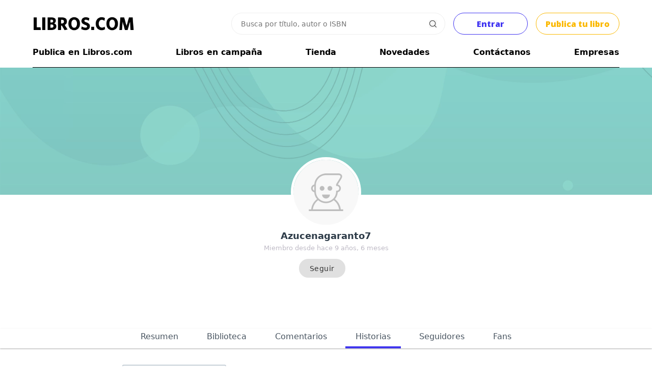

--- FILE ---
content_type: text/html; charset=UTF-8
request_url: https://libros.com/u/azucenagaranto7/historias/favoritas/
body_size: 32036
content:
<!DOCTYPE html PUBLIC "-//W3C//DTD XHTML 1.0 Transitional//EN" "http://www.w3.org/TR/xhtml1/DTD/xhtml1-transitional.dtd">
<html xmlns="http://www.w3.org/1999/xhtml">
<head>
<meta http-equiv="Content-Type" content="text/html; charset=UTF-8" />

<meta name="google-site-verification" content="9st60riIpryvWBFMgySr8tPyF0ItTsbAPujZ8zgrIKo" />
<meta property="fb:app_id" content="201379936582274" /> 
<link rel="search" href="/opensearch.xml" type="application/opensearchdescription+xml" title="Libros.com" />
<link rel="stylesheet" type="text/css" href="/css/jquery.cookiebar.css" />

<title>Azucenagaranto7 - Libros.com</title>
<html lang="es-ES">
<link rel="shortcut icon" href="/favicon.ico">


<meta name="HandheldFriendly" content="True">
<meta name="MobileOptimized" content="320">
<meta name="viewport" content="width=device-width, initial-scale=1.0">

<!-- <link rel="stylesheet" href="/css/common2.css?id=1768633447" type="text/css" /> -->
<!-- <link rel="stylesheet" href="/css/col.css?id=1768633447" type="text/css" /> -->
<!-- <link rel="stylesheet" href="/css/5cols.css?id=1768633447" type="text/css" />	 -->

<!-- Responsive Stylesheets -->
<!-- <link rel="stylesheet" media="only screen and (max-width: 768px) and (min-width: 481px)" href="/css/768.css"> -->
<!-- <link rel="stylesheet" media="only screen and (max-width: 480px)" href="/css/480.css"> -->

<link href='https://fonts.googleapis.com/css?family=Open+Sans:400,800' rel='stylesheet' type='text/css'>


<link href="/opensearch.xml" rel="search" title="Busca en Libros.com" type="application/opensearchdescription+xml">

<!-- <script type="text/javascript" src="/js/jquery.js"></script> -->
<script src="https://cdn.jsdelivr.net/npm/jquery@3.6.4/dist/jquery.min.js" integrity="sha256-oP6HI9z1XaZNBrJURtCoUT5SUnxFr8s3BzRl+cbzUq8=" crossorigin="anonymous"></script>
<script>
$.fn.isScrolledIntoView = function() {
    try {
        var rect = this[0].getBoundingClientRect();
        var elemTop = rect.top;
        var elemBottom = rect.bottom;
        var isVisible = (elemTop >= 0) && (elemBottom <= window.innerHeight);
        return isVisible;
    }
    catch(ex) {
        return false;
    }
}
</script>

<!-- DEFINIMOS POPUPS
SI ES MOBILE CARGAMOS EL CUSTOM POPUP
SI NO, VENOBOX
 -->
	<script>

	var initialicedPopup = false;
	if(custom_popup === undefined) var custom_popup=false;

	var disabled_custom_popup_locations = [ "/mecenas/", "/indecisos/" ];

	let f = '/plugins/venobox/dist/venobox.js';
	if( ( window.screen.width < 800 || custom_popup ) && disabled_custom_popup_locations.filter(x => window.location.href.endsWith(x)).length === 0 ){
		
		custom_popup=true;
		f = "/plugins/custom_popup/custom_popup.js";

	}
	$.getScript( f );


	$(document).on('click', '.venobox', function(e){
		e.preventDefault();

		$target = e.target;
		initializePopup( $target );

	});

	async function initializePopup( $target = null ) {
		
		if( initialicedPopup ) return false;

		if(custom_popup) await $('.venobox').custom_popup();
		else await $('.venobox').venobox();

		initialicedPopup = true;
		
		if( $target !== null ) $target.click();

		return true;

	} //
	</script>

	<link rel="stylesheet" href="/plugins/venobox/dist/venobox.min.css" type="text/css" />
	<style>
	#custom_popup{display:none; position:fixed; width:100%; height:100%; padding:8px; left:-8px; top:-8px; background-color:#FFFFFF;}
	#custom_popup .top{width:100%;}
	#custom_popup .top:after{content:''; clear:both; display:block;}
	#custom_popup .top .close{float:right; margin:12px 12px 0 0;}
	</style>
	<!-- FIN POPUPS
-->


<script type="text/javascript" src="/js/jquery.cookie.js"></script>

<script src="/plugins/autosize/jquery.autosize.js"></script>

<script>
$(document).on('click', '.head_menu_button', function(){
	$('body').toggleClass('unabled');
	$('.head_menu').toggle();
});

var isMobile = false;

function getUrlVars() {
	var vars = {};
	var parts = window.location.href.replace(/[?&]+([^=&]+)=([^&]*)/gi, function(m,key,value) {
	vars[key] = value;
	});
	return vars;
}

function get_datetime_string(){
	var d = new Date();
	
	var month=String(d.getMonth()+1);
	if(month.length<2) month='0'+month;
	
	var day=String(d.getDate());
	if(day.length<2) day='0'+day;
	
	var hours=String(d.getHours());
	if(hours.length<2) hours='0'+hours;
	
	var minutes=String(d.getMinutes());
	if(minutes.length<2) minutes='0'+minutes;
	
	var seconds=String(d.getSeconds());
	if(seconds.length<2) seconds='0'+seconds;
	
	return d.getFullYear()+'-'+month+'-'+day+' '+hours+':'+minutes+':'+seconds;
}

(function($){
    $.fn.focusEnd = function() {
        var $initialVal = this.val();
        this.val('').val($initialVal).focus();
    };
})(jQuery);

$(function(){
	$(window).data('FACEBOOK_APP_ID', '201379936582274');
});

$(document).on('click', '.copy-text-cmd', function(e) {
	
	var text = $( this ).attr( 'copy-text' );
    var elem = document.createElement("textarea");
    document.body.appendChild(elem);
    elem.value = text;
    elem.select();
    document.execCommand("copy");
    document.body.removeChild(elem);

    $( this ).fadeOut();
    setTimeout(() => {
		$( this ).fadeIn();
	}, 500);

});
</script>

<script src="/plugins/tipsy/src/javascripts/jquery.tipsy.js?v=1.0.4"></script>
<link rel="stylesheet" href="/plugins/tipsy/src/stylesheets/tipsy.css" />

<script type="text/javascript" src="/js/io.inputDefault.js"></script>

<script type="text/javascript" src="/js/io.mask.js"></script>

<link type="text/css" rel="stylesheet" href="/css/font_eb_garamond.css" />
<!--<link href='https://fonts.googleapis.com/css?family=EB+Garamond' rel='stylesheet' type='text/css'>-->


<link rel="stylesheet" href="/plugins/sign/simple.css?t=1768633447" />
<script type="text/javascript" src="/plugins/sign/simple.js?t=1768633447"></script>


<link rel="stylesheet" href="https://cdn.jsdelivr.net/npm/jquery-ui-dist@1.13.2/jquery-ui.min.css" integrity="sha256-Els0hoF6/l1WxcZEDh4lQsp7EqyeeYXMHCWyv6SdmX0=" crossorigin="anonymous">
<script src="https://cdn.jsdelivr.net/npm/jquery-ui-dist@1.13.2/jquery-ui.min.js" integrity="sha256-lSjKY0/srUM9BE3dPm+c4fBo1dky2v27Gdjm2uoZaL0=" crossorigin="anonymous"></script>

<script type="text/javascript" src="/plugins/searcher/searcher.js"></script>


<script src="https://accounts.google.com/gsi/client" async></script>
<div id="g_id_onload"
	data-context="signin"
	data-client_id="380825192888-g0af2g44sag8tqo7hrklp0t0gie2556s.apps.googleusercontent.com"
	data-login_uri="https://libros.com/plugins/google/manager.php"
	data-og_url="/u/azucenagaranto7/historias/favoritas/"
	data-close_on_tap_outside="false"
	data-itp_support="true"
>
</div>
<script defer data-domain="libros.com" src="https://plausible.io/js/script.js"></script>



<!-- Google Tag Manager -->
<script>(function(w,d,s,l,i){w[l]=w[l]||[];w[l].push({'gtm.start':
new Date().getTime(),event:'gtm.js'});var f=d.getElementsByTagName(s)[0],
j=d.createElement(s),dl=l!='dataLayer'?'&l='+l:'';j.async=true;j.src=
'https://www.googletagmanager.com/gtm.js?id='+i+dl;f.parentNode.insertBefore(j,f);
})(window,document,'script','dataLayer','GTM-N8R8LP');</script>
<!-- End Google Tag Manager -->

<!-- Global site tag (gtag.js) - Google Ads: 941902164 - Julián june 2022 -->
<script async src="https://www.googletagmanager.com/gtag/js?id=AW-941902164"></script>
<script>
  window.dataLayer = window.dataLayer || [];
  function gtag(){dataLayer.push(arguments);}
  gtag('js', new Date());

  gtag('config', 'AW-941902164');
</script>
<script type="text/javascript" src="/plugins/follow/include.js"></script>
<script type="text/javascript" src="/coins/public/coins_transaction.js"></script>

</head>

<body>



<style>
ul.ui-autocomplete{list-style:none; -webkit-padding-start:0px; -webkit-margin-before:0px; -webkit-margin-after:0px; -webkit-margin-start:0px; -webkit-margin-end:0px; padding:0px;}
.ui-autocomplete{ list-style:none; padding:0; border:1px solid #999999; border-top:0; border-right:0; cursor:pointer;}
.ui-autocomplete li{padding:5px; background-color:#efefef;}
.ui-autocomplete li.odd{background-color:#FFFFFF;}
.ui-autocomplete li div.title{font-weight:bold;}
.ui-autocomplete .ui-state-focus{ background-color:#FFFFCC;}
.ui-autocomplete .ui-state-focus.odd{ background-color:#FFFFCC;}
.ui-helper-hidden-accessible { display:none; }
.whitney{
	font-weight: bold;
	font-family: 'Open Sans', sans-serif;
}
#header {
	margin-top: 20px;
}
#header .head_menu_button {
    background: url('/images/head_menu.svg') no-repeat center;
    cursor: pointer;
    text-align: right;
    padding: 1ch;
    background-size: 2ch;
}
.clear:after {
    clear: both;
    content: '';
    display: block;
}
#header .searching_box {
    position: relative;
    width: 100%;
    display: flex;
    justify-content: flex-end;
    align-items: center;
}
#header .searching_box input.searching_text {
	font-family: system-ui;
	font-size: 14px;
    border: 1px solid #eeeeee;
    color: #333;
    width: 94%;
    margin: 5px 0px 5px 0px;
    box-sizing: border-box;
    padding: 1.4ch 2ch;
    border-radius: 2em;
    flex: 1 1 100%;
    min-width: 0;
    max-width: 420px;
    outline: none;
    box-shadow: none;
}
#header .searching_box input.searching_text:hover {
	border-color: #c3c3c3;
}
#header .searching_box input.searching_text:focus {
	border-color: #c9c9c9;
}
#header .searching_box img {
    position: absolute;
    right: 1.8ch;
    cursor: pointer;
    width: unset;
}
.head_menu_button{
	background:url('/images/head_menu.svg') no-repeat center;
	/*background-size:35px 35px; padding:15px;*/
	cursor:pointer;
	text-align:right;
	/*margin:16px 5px;*/
	padding: 1ch;
	background-size: 2ch;
}
#header .head_menu {
    display: none;
    position: relative;
    width: 100%;
    height: 1000px;
    overflow: hidden;
    left: -15px;
    padding: 15px;
    text-align: center;
    background-color: #fff;
    font-weight: normal;
    line-height: 40px;
}
#header .head_menu a {
	color: #000;
	text-decoration: none;
}
.head_menu .frame{
	width:calc(100% - 30px);
	margin:15px;
}
.bold {
    font-weight: bold;
}
.header-util-elements {
	display: grid;
    align-items: center;
    grid-auto-flow: column;
	grid-template-columns: 1fr 2fr auto auto;
    gap: 1em;
}

.btn-entrar, .btn-publish-header {
    all: unset;
    display: grid;
    place-content: center;
    text-align: center;
    padding: 1.1ch 2ch;
    min-width: 12ch;
    color: white;
    border-radius: 0.2em;
    cursor: pointer;
	transition: background-color 300ms ease-in;
}
.btn-entrar {
    background-color: #ffffff;
    border: 1px solid #4135F1;
    color: #4135F1;
    border-radius: 2em;
    -webkit-border-radius: 2em;
    -moz-border-radius: 2em;
}
.btn-entrar:hover {
    background-color: #4135F1;
    color: #ffffff;
}
.btn-publish-header {
    background-color: #ffffff;
    border: 1px solid #FBB901;
    color: #FBB901;
    border-radius: 2em;
    -webkit-border-radius: 2em;
    -moz-border-radius: 2em;
}
.btn-publish-header:hover {
    background-color: #FBB901;
    color: #ffffff;
}
.logo-link {
	display: block;
	width: 200px;
}
.logo-link > img:first-child {
	content: url(/images/LIBROSCOM_logo.png);
}
#logo .basket-status-container {
	display: none;
}
.coins-balance-in-main-header {
	display: grid;
    grid-auto-flow: column;
    gap: 1ch;
    align-items: center;
    /* margin-right: -0.5em; */
    user-select: none;
    text-decoration: none;
    color: #12b96a !important;
    border: 1px solid #12b96a;
    padding: 0.5ch 1ch 0.5ch 1ch;
    border-radius: 2em;
}
.coins-balance-in-main-header:hover {
    background: #ffffff;
    text-decoration: none;
}
.coins-balance-in-main-header .komun-icon {
    padding: 1.1em;
	background-image: url("data:image/svg+xml,%3Csvg viewBox='0 0 102.80109 93.576591' version='1.1' xmlns='http://www.w3.org/2000/svg' xmlns:svg='http://www.w3.org/2000/svg'%3E%3Cg transform='translate(-41.389047,-88.05255)'%3E%3Cpath style='fill:%2312b96a;stroke-width:0.190592;fill-opacity:1' d='m 86.549497,181.45381 c -6.448037,-0.35546 -11.709148,-1.53661 -17.047588,-3.82725 -13.80143,-5.922 -24.114229,-18.479 -27.134369,-33.03917 -0.821267,-3.95935 -0.978493,-5.53651 -0.978493,-9.81546 0,-5.36228 0.592791,-9.33287 2.107516,-14.11641 5.121748,-16.17457 18.662439,-28.30437 35.293779,-31.616277 3.873685,-0.77139 6.426555,-0.983829 11.856863,-0.986674 6.059705,-0.0031 10.016415,0.381944 15.022535,1.462172 14.45236,3.118599 26.02391,11.136729 32.58222,22.576809 5.36705,9.3621 7.10654,20.25219 5.1754,32.40054 -3.28623,20.67295 -17.63129,33.27139 -41.53526,36.47808 -5.107165,0.6851 -9.294049,0.81709 -15.342603,0.48364 z m 5.541692,-4.00141 c 4.977993,-0.48441 10.145441,-1.95206 14.660991,-4.16397 8.71392,-4.26848 15.47476,-11.02933 19.74324,-19.74325 8.03442,-16.40194 4.7323,-36.12578 -8.21583,-49.07391 C 105.33146,91.523139 85.607611,88.221023 69.205676,96.255442 60.491753,100.52391 53.730903,107.28475 49.462437,115.99867 c -10.397459,21.22597 -1.569444,46.84218 19.743239,57.28891 7.059062,3.4601 15.096386,4.92277 22.885513,4.16482 z m -4.065152,-21.95313 -4.240117,-4.24011 v 4.04953 4.04953 h -8.576618 -8.576617 v -24.58629 -24.5863 h 8.576617 8.576618 v 3.76263 3.76262 l 4.337474,-4.33439 4.337475,-4.3344 h 13.529931 13.52992 l -12.67324,12.67432 -12.673258,12.67435 12.673258,12.67432 12.67324,12.67433 H 105.89344 92.26617 Z m -6.146036,-2.09805 v -4.05109 l -6.670699,-6.66866 -6.670699,-6.66866 v 10.71975 10.71974 h 6.670699 6.670699 z m 0,-37.54448 v -3.76519 h -6.670699 -6.670699 v 10.43387 10.43385 l 6.670699,-6.66866 6.670699,-6.66866 z m 36.498259,57.69999 1.14355,-0.57123 -2.25732,-0.0538 c -2.18479,-0.0521 -2.28428,-0.0368 -3.09676,0.47649 -0.4617,0.29167 -0.83963,0.60246 -0.83981,0.69061 -1.9e-4,0.0882 0.87877,0.13084 1.95323,0.0948 1.71442,-0.0575 2.09353,-0.13548 3.09711,-0.63678 z m 6.71833,-3.68132 c 0.34069,-0.243 0.61943,-0.52174 0.61943,-0.61942 0,-0.10223 -1.27996,-0.17761 -3.0177,-0.17761 h -3.01771 l -0.74648,0.66769 -0.74647,0.66768 3.14476,-0.0482 c 2.94261,-0.0452 3.18458,-0.0767 3.76417,-0.49009 z m 4.33542,-3.65419 c 0.0662,-0.20871 0.067,-0.46602 0.002,-0.57177 -0.0721,-0.11661 -1.3461,-0.1923 -3.2393,-0.1923 h -3.12055 l -0.40714,0.57177 -0.40713,0.57177 h 3.52607 c 3.35341,0 3.53198,-0.0186 3.64652,-0.37947 z m 3.70064,-3.93123 c 0.21585,-0.27438 0.34565,-0.57457 0.28849,-0.66708 -0.0572,-0.0925 -1.67935,-0.16819 -3.60482,-0.16819 h -3.50086 l -0.39501,0.50219 c -0.21727,0.27619 -0.39502,0.57639 -0.39502,0.66706 0,0.0906 1.62333,0.1649 3.60741,0.1649 h 3.6074 z m 2.73941,-4.21827 0.36157,-0.61942 h -3.72917 -3.72919 l -0.29077,0.56232 c -0.15993,0.30927 -0.29079,0.61131 -0.29079,0.67117 0,0.0599 1.64628,0.0855 3.65838,0.0571 l 3.65839,-0.0518 z m 1.74512,-3.52069 c 0.62135,-0.8871 0.53594,-0.91055 -3.31783,-0.91055 -3.37853,0 -3.62742,0.0241 -3.81184,0.36866 -0.50821,0.9496 -0.45367,0.96549 3.31785,0.96549 3.41637,0 3.52346,-0.0124 3.81182,-0.4236 z m 1.44024,-3.65854 c 0,-0.14863 0.0521,-0.40596 0.11569,-0.57177 0.103,-0.26824 -0.27457,-0.30148 -3.42394,-0.30148 -3.30447,0 -3.55272,0.0244 -3.73693,0.36866 -0.4033,0.75358 -0.30911,0.77489 3.42394,0.77489 2.999,0 3.62124,-0.0464 3.62124,-0.2703 z m 1.02786,-3.843 c 0.0636,-0.16581 0.11569,-0.466 0.11569,-0.66707 0,-0.34681 -0.17565,-0.3656 -3.4194,-0.3656 -1.88066,0 -3.45548,0.0643 -3.49958,0.14291 -0.0441,0.0786 -0.13656,0.37878 -0.20548,0.66705 l -0.12527,0.52414 h 3.50919 c 3.02408,0 3.52516,-0.0416 3.62485,-0.30148 z m 0.6519,-4.22507 0.0597,-0.61942 h -3.32703 c -3.55353,0 -3.55841,10e-4 -3.55841,0.97294 0,0.35432 0.14321,0.36778 3.383,0.31795 l 3.383,-0.052 z m 0.41674,-3.76869 v -0.67157 l -3.28769,0.0521 -3.2877,0.0521 -0.0597,0.61942 -0.0597,0.61943 h 3.34743 3.34741 z m 0.15503,-3.85497 0.0597,-0.61942 h -3.34741 -3.34743 v 0.67157 0.67158 l 3.2877,-0.0521 3.2877,-0.0521 z m -0.15503,-3.76418 v -0.66706 h -3.33534 -3.33535 v 0.54 c 0,0.29701 0.0572,0.59719 0.12712,0.66706 0.0699,0.0699 1.57079,0.12713 3.33535,0.12713 h 3.20829 z m -0.41674,-3.76417 -0.0597,-0.61943 -3.2877,-0.0521 -3.28769,-0.0521 v 0.54451 c 0,0.29948 0.0572,0.6017 0.12697,0.67157 0.0699,0.0699 1.57623,0.12713 3.34743,0.12713 h 3.22036 z m -0.7268,-3.55802 c 0,-0.9639 -0.0165,-0.96853 -3.45103,-0.96853 -3.04685,0 -3.21967,0.0196 -3.21967,0.3656 0,0.96391 0.0166,0.96853 3.45103,0.96853 3.04685,0 3.21967,-0.0196 3.21967,-0.3656 z m -1.14355,-3.74463 c 0,-0.16414 -0.0888,-0.46432 -0.19729,-0.66708 -0.18279,-0.34156 -0.42791,-0.36866 -3.33535,-0.36866 -3.36298,0 -3.44335,0.0265 -2.94076,0.96549 0.18279,0.34156 0.42791,0.36866 3.33535,0.36866 2.72088,0 3.13805,-0.0397 3.13805,-0.29841 z m -1.52473,-3.75691 c 0,-0.13393 -0.13347,-0.43409 -0.29669,-0.66707 -0.2855,-0.4076 -0.41135,-0.42358 -3.33535,-0.42358 -3.24078,0 -3.35351,0.0374 -2.74196,0.91054 0.2855,0.40762 0.41134,0.42359 3.33535,0.42359 2.33873,0 3.03865,-0.0561 3.03865,-0.24348 z m -1.90592,-3.68186 c 0,-0.0625 -0.17736,-0.36263 -0.39416,-0.66707 l -0.39416,-0.55355 h -2.94119 c -1.90037,0 -2.94119,0.0697 -2.94119,0.19729 0,0.10857 0.13858,0.4087 0.30782,0.66708 0.30577,0.46666 0.3278,0.46977 3.33535,0.46977 1.66515,0 3.02753,-0.051 3.02753,-0.11352 z m -2.66827,-3.86108 c 0,-0.0895 -0.21032,-0.38969 -0.46738,-0.66706 -0.46415,-0.50083 -0.48654,-0.50431 -3.24005,-0.50431 -1.52498,0 -2.77269,0.051 -2.77269,0.11352 0,0.0625 0.17738,0.36262 0.39416,0.66708 l 0.39417,0.55353 h 2.8459 c 1.56523,0 2.84589,-0.0733 2.84589,-0.16276 z m -3.24006,-3.81703 c 0,-0.0923 -0.29447,-0.39255 -0.65436,-0.66707 -0.62565,-0.47721 -0.75937,-0.4991 -3.04946,-0.4991 -1.3173,0 -2.3951,0.0733 -2.3951,0.16277 0,0.0895 0.21032,0.3897 0.46738,0.66707 0.46109,0.49754 0.50205,0.50431 3.04946,0.50431 1.42014,0 2.58208,-0.0756 2.58208,-0.16798 z m -4.3836,-3.79859 c 0,-0.0851 -0.27875,-0.36387 -0.61943,-0.61943 -0.55986,-0.42 -0.83016,-0.46985 -2.81121,-0.51855 l -2.1918,-0.0538 0.7119,0.6733 0.71193,0.67329 h 2.0993 c 1.15462,0 2.09931,-0.0696 2.09931,-0.15475 z' /%3E%3C/g%3E%3C/svg%3E%0A");
    background-repeat: no-repeat;
    background-position: center;
    background-size: contain;
}
.coins-balance-in-main-header > img {
    max-width: 30px;
}
.user-actions-container {
    display: grid;
    grid-auto-flow: column;
    /* gap: 1ch; */
    border: 1px solid #FDC9C9;
    /* padding: 0ch 2ch; */
    border-radius: 2em;
    padding-right: 0.5ch;
	overflow: hidden;
}

.user-actions-container:hover {
    border: 1px solid #FE6665;
}
.user-action-desc {
    display: grid;
}
.user-action-link {
    color: #4036ED;
}

.user-actions-container .panel-link {
	color: #4c3ff6;
    font-weight: 500;
    font-family: system-ui;
    padding: 0 1ch 0 2ch;
    height: 100%;
    display: grid;
    place-content: center;
}
.user-actions-container .panel-link:hover {
	background-color: #fff9f9;
}

.user-actions-container .medals-stat {
    display: grid;
    grid-auto-flow: column;
    gap: 1ch;
    font-family: system-ui;
    font-weight: 500;
    margin-right: 1ch;
}
.user-actions-container .medals-stat .medals {
    display: grid;
    grid-auto-flow: column;
    gap: 0.5ch;
    align-items: center;
}
.user-actions-container .medals-stat .gold {
    color: #fecc01;
}
.user-actions-container .medals-stat .silver {
    color: #b4b8bc;
}
.user-actions-container .medals-stat .bronze {
    color: #d1a684;
}
.user-profile-pic {
    background-image: url(/images_avatars/th_avatar_default.jpg);
    padding: 1.4em;
    background-repeat: no-repeat;
	border-radius: 50%;
    background-size: cover;
    clip-path: circle(50% at 50% 50%);
    transform: scale(0.9);
}
.cmd-show-user-actions {
    padding: 1em;
    background-image: url("data:image/svg+xml,%3C%3Fxml version='1.0' encoding='iso-8859-1'%3F%3E%3Csvg version='1.1' xmlns='http://www.w3.org/2000/svg' xmlns:xlink='http://www.w3.org/1999/xlink' x='0px' y='0px' viewBox='0 0 213.333 213.333' fill='rgb(193,193,193)' style='enable-background:new 0 0 213.333 213.333;' xml:space='preserve'%3E%3Cg%3E%3Cg%3E%3Cpolygon points='0,53.333 106.667,160 213.333,53.333 '/%3E%3C/g%3E%3C/g%3E%3C/svg%3E");
	background-repeat: no-repeat;
    background-size: 0.9em;
    background-position: 25%;
	display: none;
}
.user-actions-list {
	display: none;
    position: absolute;
    z-index: 10;
    background-color:#ffffff;
    top: calc(100% + 1px);
	right: 0;
    font-size: 0.9em;
    font-weight: 500;
    font-family: system-ui;
    border: 1px solid #eeeeee;
    user-select: none;
    box-shadow: 0px 3px 0 #eeeeee;
    border-radius: 0.5em;
    -webkit-border-radius: 0.5em;
    -moz-border-radius: 0.5em;
    margin-top: 10px;
}
.user-actions-list.visible {
	display: block;
}
.user-actions-list a {
	color: #000;
	text-decoration: none;
}
.user-actions-list a:hover {
	text-decoration: none;
	background-color: #ededed;
}
.user-action-item {
    padding: 0.8em 1em;
    display: grid;
    /* grid-template-columns: 2.5em 5fr; */
	grid-template-columns: 1.2em 5fr;;
	gap: 1.5em;
	align-items: center;
	white-space: nowrap;
	min-width: 24ch;
    border-bottom: 1px solid #f0f0f0;
}
.user-action-item:first-child {
    grid-template-columns: unset;
    font-size: 1.3em;
}
.user-action-item:first-child .user-action-title{
    font-weight: bold;
}

.user-action-item:last-child {
	grid-template-columns: unset;
	place-content: left;
}
.user-action-icon {
    padding: 1em;
	background-repeat: no-repeat;
    background-position: center;
    background-size: 55%;
}
.user-action-icon.profile-icon {
	background-image: url("data:image/svg+xml,%3Csvg version='1.1' xmlns='http://www.w3.org/2000/svg' xmlns:xlink='http://www.w3.org/1999/xlink' x='0px' y='0px' viewBox='0 0 45.532 45.532' style='enable-background:new 0 0 45.532 45.532;' xml:space='preserve' fill='%23475d6e'%3E%3Cg%3E%3Cpath d='M22.766,0.001C10.194,0.001,0,10.193,0,22.766s10.193,22.765,22.766,22.765c12.574,0,22.766-10.192,22.766-22.765 S35.34,0.001,22.766,0.001z M22.766,6.808c4.16,0,7.531,3.372,7.531,7.53c0,4.159-3.371,7.53-7.531,7.53 c-4.158,0-7.529-3.371-7.529-7.53C15.237,10.18,18.608,6.808,22.766,6.808z M22.761,39.579c-4.149,0-7.949-1.511-10.88-4.012 c-0.714-0.609-1.126-1.502-1.126-2.439c0-4.217,3.413-7.592,7.631-7.592h8.762c4.219,0,7.619,3.375,7.619,7.592 c0,0.938-0.41,1.829-1.125,2.438C30.712,38.068,26.911,39.579,22.761,39.579z'/%3E%3C/g%3E%3C/svg%3E");
	border-radius: 50%;
	background-size: cover;
    clip-path: circle(48% at 50% 50%);
    transform: scale(1.1);
}
.user-action-icon.colmena-icon {
	background-image: url("data:image/svg+xml,%3Csvg version='1.1' xmlns='http://www.w3.org/2000/svg' xmlns:xlink='http://www.w3.org/1999/xlink' x='0px' y='0px' viewBox='0 0 497.328 497.328' fill='%23758992' style='enable-background:new 0 0 497.328 497.328;' xml:space='preserve'%3E%3Cg%3E%3Cg%3E%3Cg%3E%3Cpolygon points='119.208,128.48 119.208,112.48 70.912,112.48 39.792,164.36 53.504,172.6 79.976,128.48 '/%3E%3Cpolygon points='269.144,252.6 282.864,244.36 251.744,192.48 203.448,192.48 203.448,208.48 242.68,208.48 '/%3E%3Cpath d='M317.856,240.48l-48-80h-80l-48-80H52.8l-52.8,88l48,80l-48,80l52.8,88h80l48,80h89.064l48-80h80l52.8-88l-52.8-88 H317.856z M189.864,176.48H260.8l43.2,72l-21.6,36l-21.6,36h-70.936l-21.6-36l-21.6-36l21.6-36L189.864,176.48z M18.656,168.48 l43.2-72h70.936l43.2,72l-21.6,36l-21.6,36H61.856L18.656,168.48z M132.792,400.48H61.856l-43.2-72l43.2-72h70.936l21.6,36 l21.6,36l-21.6,36L132.792,400.48z M260.8,480.48h-70.936l-43.2-72l21.6-36l21.6-36H260.8l21.6,36l21.6,36L260.8,480.48z M388.8,400.48h-70.936l-21.6-36l-21.6-36l21.6-36l21.6-36H388.8l43.2,72L388.8,400.48z'/%3E%3Cpolygon points='311.976,328.48 338.304,284.6 324.584,276.36 293.32,328.48 326.912,384.48 377.328,384.48 377.328,368.48 335.976,368.48 '/%3E%3Cpolygon points='53.504,324.36 39.792,332.6 70.912,384.48 119.208,384.48 119.208,368.48 79.976,368.48 '/%3E%3Crect x='233.328' y='352.48' width='16' height='16'/%3E%3Cpolygon points='165.32,408.48 196.584,460.6 210.304,452.36 183.976,408.48 207.976,368.48 217.328,368.48 217.328,352.48 198.912,352.48 '/%3E%3Cpath d='M470.744,102.448c-16.136-15.384-34.928-24.104-50.856-25.016c1.832-3.968,2.896-8.336,2.896-12.96 c0-6.856-2.288-13.176-6.104-18.384l1.712-3.272c6.672-12.712,18.168-22.2,32.376-26.72l-4.84-15.248 c-18.248,5.808-33.064,18.072-41.704,34.536l-0.208,0.392c-4.368-2.04-9.216-3.296-14.4-3.296c-5.184,0-10.032,1.256-14.4,3.304 l-0.208-0.392c-8.632-16.472-23.44-28.736-41.696-34.536l-4.84,15.248c14.208,4.52,25.704,14.008,32.368,26.72l1.72,3.272 c-3.824,5.208-6.104,11.536-6.104,18.384c0,4.976,1.28,9.624,3.384,13.824c-14.272,2.664-30.072,10.936-43.928,24.144 c-16.648,15.864-26.584,35.168-26.584,51.608c0,9.04,3.04,16.712,8.792,22.192c5.8,5.52,13.72,8.168,22.72,8.168 c6.808,0,14.24-1.6,21.816-4.528c6.968,31.424,25.392,52.592,46.96,52.592c22.264,0,41.176-22.768,47.592-55.584 c9.888,4.888,19.768,7.52,28.608,7.52c9,0,16.92-2.64,22.72-8.168c5.752-5.48,8.792-13.152,8.792-22.192 C497.328,137.616,487.392,118.312,470.744,102.448z M389.624,48.48c9.464,0,17.168,7.184,17.168,16s-7.704,16-17.168,16 s-17.168-7.184-17.168-16S380.16,48.48,389.624,48.48z M399.76,144.968c-4.2-0.288-8.408-0.384-12.648-0.312 c2.344-3.256,4.44-6.552,6.216-9.88C395.16,138.208,397.328,141.616,399.76,144.968z M309.16,164.672 c-2.544-2.424-3.832-6-3.832-10.616c0-11.976,8.288-27.312,21.632-40.032c21.224-20.232,45.608-25.176,54.216-16.968 c2.536,2.424,3.832,5.992,3.832,10.608c0,11.968-8.288,27.312-21.632,40.04C342.144,167.952,317.768,172.896,309.16,164.672z M389.616,216.48c-9.504,0-18.632-8.336-25.016-21.48c15.736-3.184,34.248-3.208,49.992-0.016 C408.224,208.08,399.152,216.48,389.616,216.48z M420.144,179.856c-19.128-4.288-41.928-4.312-61.056-0.048 c-0.632-2.392-1.208-4.84-1.664-7.384c4.832-3.008,9.576-6.56,14.16-10.64c14.872-2.104,31.536-1.464,45.496,1.768 c1.792,1.52,3.608,2.944,5.448,4.304C421.944,172.016,421.152,176.04,420.144,179.856z M477.488,164.672 c-8.576,8.216-32.976,3.272-54.208-16.968c-13.344-12.728-21.632-28.072-21.632-40.04c0-4.616,1.288-8.184,3.832-10.608 c2.616-2.496,6.704-3.784,11.72-3.784c11.448,0,27.736,6.68,42.496,20.752c13.344,12.72,21.632,28.056,21.632,40.032 C481.328,158.672,480.04,162.248,477.488,164.672z'/%3E%3C/g%3E%3C/g%3E%3C/g%3E%3C/svg%3E%0A");
}
.user-action-icon.book-icon {
	background-image: url("data:image/svg+xml,%3Csvg viewBox='0 0 82.74575 74.31559' version='1.1' xmlns='http://www.w3.org/2000/svg' xmlns:svg='http://www.w3.org/2000/svg'%3E%3Cg transform='translate(-59.714254,-91.074044)'%3E%3Cpath style='fill:%23c3cfd9;stroke:none;stroke-width:0.264583;fill-opacity:1' d='m 78.927456,91.267872 c -6.081262,0.798856 -13.361616,1.392687 -17.382886,6.777301 -2.601198,3.483077 -1.667113,8.872277 -1.667113,12.954157 v 30.1625 18.78542 c 0,1.26444 -0.650981,5.67293 1.57607,5.43295 1.326938,-0.14287 1.418405,-2.63525 1.960483,-3.58087 1.103974,-1.92564 2.993522,-3.19934 4.930113,-4.16772 6.90589,-3.45281 15.7734,-3.43085 23.01875,-1.11627 1.730904,0.55271 7.048764,4.79451 8.194674,2.86358 0.600603,-1.01176 0.271992,-2.79611 0.271992,-3.92959 v -9.26042 -34.92499 -10.31875 c 0,-1.289266 0.323321,-3.096053 -0.424127,-4.222728 C 98.343904,95.122904 96.007368,94.10738 94.273289,93.45333 89.673508,91.718378 83.842092,90.622288 78.927456,91.267872 m 40.481254,0 c -4.91279,0.645054 -13.21806,0.647514 -16.50921,5.228166 -0.73316,1.020551 -0.42413,2.7314 -0.42413,3.919962 v 9.26042 35.71874 10.05417 c 0,1.10966 -0.38999,3.16574 0.27199,4.1185 0.52891,0.76148 1.44331,0.50298 2.10926,0.10901 2.23917,-1.32424 4.09972,-2.54 6.61459,-3.34274 7.11067,-2.26907 16.37744,-2.07645 23.01874,1.57929 1.8423,1.01415 3.6449,2.46063 4.52306,4.41511 0.4564,1.01626 0.41619,3.33692 2.08015,3.03159 1.77244,-0.32543 1.06971,-4.37303 1.06971,-5.67743 v -18.78541 -28.31042 c 0,-3.88707 0.98081,-9.35691 -0.62151,-12.964581 -3.14086,-7.072207 -15.22862,-9.260866 -22.13265,-8.354377 z' /%3E%3C/g%3E%3C/svg%3E%0A");
}
.user-action-icon.medals-icon {
    background-image: url("data:image/svg+xml,%3Csvg viewBox='0 0 112.6923 135.38255' version='1.1' xmlns='http://www.w3.org/2000/svg' xmlns:svg='http://www.w3.org/2000/svg'%3E%3Cg transform='translate(-51.05473,-82.180632)'%3E%3Cpath style='fill:%23c3cfd9;stroke-width:0.264583;fill-opacity:1' d='m 102.6001,217.37665 c -12.875255,-1.596 -24.637733,-9.91842 -30.451377,-21.54558 -2.767063,-5.53407 -3.882181,-10.01094 -4.086019,-16.40417 -0.120885,-3.79152 -0.0579,-4.99655 0.401035,-7.67292 1.429692,-8.3375 5.104915,-15.47753 11.026277,-21.42125 3.263442,-3.27577 6.441847,-5.54616 10.583333,-7.55986 5.059335,-2.45999 8.851574,-3.50544 14.337381,-3.95257 20.27425,-1.65248 38.44973,12.62246 41.93265,32.93368 0.7474,4.35861 0.5743,10.83244 -0.39971,14.94896 -1.82658,7.71974 -5.16808,13.72521 -10.75437,19.32816 -5.72488,5.74194 -12.19839,9.21739 -20.22801,10.85985 -3.08641,0.63132 -9.23684,0.87299 -12.36119,0.4857 z m -0.22179,-19.5189 c 2.6601,-1.47848 4.91887,-2.68814 5.01948,-2.68814 0.10061,0 2.37548,1.22031 5.05528,2.71179 4.55042,2.53262 4.96988,2.71181 6.34817,2.71198 1.88053,2.4e-4 3.15668,-0.88279 3.83223,-2.65169 0.45528,-1.19215 0.44929,-1.27317 -0.52997,-7.16663 -0.96141,-5.78603 -0.9764,-5.97777 -0.51117,-6.53784 0.26361,-0.31734 2.11218,-2.24513 4.10794,-4.28398 1.99576,-2.03885 3.7556,-4.0409 3.91076,-4.449 0.47624,-1.25261 0.34161,-2.92226 -0.3141,-3.89526 -1.03309,-1.533 -1.91328,-1.84129 -7.81214,-2.73621 -5.16752,-0.78398 -5.48399,-0.86507 -5.80508,-1.48753 -0.18678,-0.36209 -1.40162,-2.87562 -2.69963,-5.58563 -2.33156,-4.86786 -2.37485,-4.93447 -3.5895,-5.52247 -1.4695,-0.71137 -3.05359,-0.63098 -4.43905,0.22528 -0.77427,0.47853 -1.27002,1.32982 -3.37164,5.78963 -1.35514,2.87573 -2.593491,5.36182 -2.751884,5.52465 -0.158396,0.16282 -2.70256,0.65995 -5.653699,1.10473 -3.556365,0.536 -5.652703,0.97631 -6.216808,1.30576 -1.338233,0.78157 -2.043525,2.03886 -2.043525,3.64289 0,1.73611 0.468603,2.39359 4.620521,6.48286 1.699128,1.67349 3.322696,3.36374 3.60793,3.75611 l 0.51861,0.71341 -0.94611,5.76889 c -0.582851,3.55392 -0.882092,6.12444 -0.779373,6.69492 0.213273,1.18451 1.165736,2.43827 2.286365,3.00962 1.685819,0.85951 2.848573,0.51193 8.156393,-2.43814 z M 77.944817,136.49826 C 75.226433,131.63752 52.18255,89.734322 51.614634,88.619222 c -1.087389,-2.13508 -0.570017,-4.30296 1.370087,-5.7409 0.732213,-0.5427 1.016197,-0.55491 14.552082,-0.62559 l 13.805296,-0.0721 1.190625,0.60126 c 1.170887,0.59129 1.408626,0.97406 14.341522,23.090838 7.232994,12.36927 13.404114,22.93965 13.713594,23.48974 l 0.56271,1.00017 -2.07194,-0.17119 c -4.25231,-0.35132 -11.547869,0.70499 -16.756303,2.42613 -3.229457,1.06718 -8.336126,3.51494 -10.953292,5.25021 -1.003842,0.66558 -1.860341,1.21014 -1.903333,1.21014 -0.04299,0 -0.727382,-1.16086 -1.520865,-2.57968 z m 55.520203,1.34363 c -2.15984,-1.41 -7.55907,-4.09201 -9.6573,-4.79716 l -1.4552,-0.48905 -4.69636,-8.01361 c -2.58299,-4.40748 -4.69635,-8.12272 -4.69635,-8.25609 0,-0.24769 15.71031,-28.728038 17.40121,-31.545688 1.61001,-2.68287 0.86814,-2.57403 16.96307,-2.48852 13.48054,0.0716 13.76624,0.084 14.49831,0.62655 1.98955,1.4746 2.46015,3.59699 1.30186,5.87144 -1.03297,2.02839 -27.43063,49.914198 -27.62722,50.116258 -0.099,0.10172 -1.01338,-0.35913 -2.03202,-1.02413 z' /%3E%3C/g%3E%3C/svg%3E%0A");
}
.user-action-icon.mecenas-icon {
	background-image: url("data:image/svg+xml,%3Csvg viewBox='0 0 82.74575 74.31559' version='1.1' xmlns='http://www.w3.org/2000/svg' xmlns:svg='http://www.w3.org/2000/svg'%3E%3Cg transform='translate(-59.714254,-91.074044)'%3E%3Cpath style='fill:%23c3cfd9;stroke:none;stroke-width:0.264583;fill-opacity:1' d='m 78.927456,91.267872 c -6.081262,0.798856 -13.361616,1.392687 -17.382886,6.777301 -2.601198,3.483077 -1.667113,8.872277 -1.667113,12.954157 v 30.1625 18.78542 c 0,1.26444 -0.650981,5.67293 1.57607,5.43295 1.326938,-0.14287 1.418405,-2.63525 1.960483,-3.58087 1.103974,-1.92564 2.993522,-3.19934 4.930113,-4.16772 6.90589,-3.45281 15.7734,-3.43085 23.01875,-1.11627 1.730904,0.55271 7.048764,4.79451 8.194674,2.86358 0.600603,-1.01176 0.271992,-2.79611 0.271992,-3.92959 v -9.26042 -34.92499 -10.31875 c 0,-1.289266 0.323321,-3.096053 -0.424127,-4.222728 C 98.343904,95.122904 96.007368,94.10738 94.273289,93.45333 89.673508,91.718378 83.842092,90.622288 78.927456,91.267872 m 40.481254,0 c -4.91279,0.645054 -13.21806,0.647514 -16.50921,5.228166 -0.73316,1.020551 -0.42413,2.7314 -0.42413,3.919962 v 9.26042 35.71874 10.05417 c 0,1.10966 -0.38999,3.16574 0.27199,4.1185 0.52891,0.76148 1.44331,0.50298 2.10926,0.10901 2.23917,-1.32424 4.09972,-2.54 6.61459,-3.34274 7.11067,-2.26907 16.37744,-2.07645 23.01874,1.57929 1.8423,1.01415 3.6449,2.46063 4.52306,4.41511 0.4564,1.01626 0.41619,3.33692 2.08015,3.03159 1.77244,-0.32543 1.06971,-4.37303 1.06971,-5.67743 v -18.78541 -28.31042 c 0,-3.88707 0.98081,-9.35691 -0.62151,-12.964581 -3.14086,-7.072207 -15.22862,-9.260866 -22.13265,-8.354377 z' /%3E%3C/g%3E%3C/svg%3E%0A");
}
.user-action-icon.escritor-icon {
	background-image: url("data:image/svg+xml,%3Csvg viewBox='0 0 43.119133 62.624138' version='1.1' xmlns='http://www.w3.org/2000/svg' xmlns:svg='http://www.w3.org/2000/svg'%3E%3Cg transform='translate(-82.942564,-90.71969)'%3E%3Cpath style='fill:%23c3cfd9;stroke:none;stroke-width:0.264583;fill-opacity:1' d='m 115.72748,90.755202 v 16.933328 c 0,0.996 0.56409,4.97232 -1.05833,4.97232 -1.62243,0 -1.05833,-3.97632 -1.05833,-4.97232 V 90.755202 H 95.354567 v 16.933328 c 0,0.88689 0.542369,5.29352 -1.034654,5.04799 -1.398666,-0.21802 -0.81743,-4.30432 -0.81743,-5.31257 V 90.755202 h -7.14375 c -0.829442,3.17e-4 -2.065628,-0.187431 -2.714016,0.460983 -0.776526,0.776499 -0.460984,2.513912 -0.460984,3.507767 v 9.789578 17.99167 c 0,2.32119 -0.636958,5.74887 0.159438,7.9375 0.551471,1.51553 2.186014,2.81332 3.256677,3.96875 2.018057,2.17779 4.049739,4.3733 5.996596,6.61458 2.800033,3.22342 5.700051,6.39313 8.602506,9.525 0.78528,0.84747 2.09312,2.91492 3.41709,2.78713 1.33588,-0.12886 2.34738,-1.90183 3.1832,-2.78713 2.45137,-2.59582 4.84902,-5.25965 7.2099,-7.9375 2.5183,-2.85644 5.15408,-5.60943 7.67292,-8.46666 0.95382,-1.08188 2.26774,-2.0873 2.85141,-3.43959 1.0205,-2.36484 0.24818,-6.43598 0.24818,-8.99583 v -21.16667 -6.614578 c 0,-0.82042 0.21749,-2.108915 -0.42413,-2.750767 -0.64188,-0.641853 -1.9304,-0.42418 -2.75087,-0.424233 h -6.87917 M 85.829567,130.17812 c 2.076846,-1.53961 4.066407,-3.20093 6.085416,-4.81542 0.690086,-0.55165 1.673463,-1.66264 2.645834,-1.56025 0.962633,0.10134 1.927489,1.19751 2.645833,1.77192 2.032555,1.62586 4.25159,4.08702 6.61458,5.18266 1.21021,0.56118 2.29817,-0.62177 3.175,-1.32001 l 5.55625,-4.39155 c 0.7456,-0.59135 1.61449,-1.48114 2.64584,-1.09882 2.08438,0.77206 4.09839,3.15675 5.82083,4.53813 0.56938,0.45668 1.79599,1.14036 1.79731,1.98173 0.002,1.19089 -2.0865,2.8792 -2.85855,3.68036 -2.81173,2.91809 -5.88434,8.22775 -9.52209,10.04676 -1.29117,0.64558 -3.35254,0.27199 -4.7625,0.27199 -2.02089,0 -4.97338,0.54425 -6.87917,-0.15955 -2.901553,-1.07156 -5.983896,-6.00551 -8.013039,-8.30712 -1.607952,-1.82377 -3.920146,-3.60918 -4.951544,-5.82083 z' /%3E%3C/g%3E%3C/svg%3E%0A");
}
.user-action-icon.encargos-icon {
	background-image: url("data:image/svg+xml,%3Csvg width='85.777496mm' height='80.806366mm' viewBox='0 0 85.777496 80.806366' version='1.1' xmlns='http://www.w3.org/2000/svg' xmlns:svg='http://www.w3.org/2000/svg'%3E%3Cg transform='translate(-54.72112,-86.579782)'%3E%3Cpath style='fill:%23c3cfd9;stroke:none;stroke-width:0.264583;fill-opacity:1' d='m 82.507575,96.581442 h 2.645834 v -6.879167 h 24.870831 v 6.879167 h 2.91042 c 0,-2.051685 0.99933,-7.937474 -0.644,-9.36535 -1.19195,-1.03595 -4.47278,-0.424233 -5.97059,-0.424233 H 89.651325 c -1.554691,0 -5.51471,-0.707099 -6.682846,0.460983 -1.454943,1.45505 -0.460904,7.331657 -0.460904,9.3286 m -23.547917,2.786909 c -3.886677,0.938429 -4.233334,5.033909 -4.233334,8.325589 v 25.13542 c 0,2.46936 -0.01185,4.93898 2.12e-4,7.40834 0.0047,0.96731 -0.07173,2.27118 0.867225,2.86305 1.401842,0.88371 4.402005,0.31195 6.01173,0.31195 h 14.816667 43.656252 13.22916 c 1.83621,0 4.29472,0.42783 6.05658,-0.11483 1.14115,-0.35137 1.08188,-1.54332 1.08691,-2.53101 0.0135,-2.55746 2.7e-4,-5.11545 2.7e-4,-7.67291 v -23.8125 c 0,-3.35783 0.62203,-7.18186 -2.6461,-9.292492 -1.79599,-1.159933 -4.31509,-0.761683 -6.34974,-0.761683 H 117.43257 77.745075 c -5.801783,0 -13.152173,-1.219067 -18.785417,0.141076 m 24.621861,13.776809 c 1.76821,-0.71411 4.704027,-0.15955 6.598973,-0.15955 h 14.816668 c 1.89891,0 5.43533,-0.67627 7.10459,0.31195 1.17501,0.69559 0.83291,2.50587 0.83291,3.6568 v 9.26042 c -5.3e-4,1.14406 0.18785,2.69478 -1.08718,3.24326 -1.74995,0.75248 -4.69952,0.19632 -6.58574,0.19632 H 89.915909 c -1.670579,0 -5.460207,0.70036 -6.79503,-0.42412 -0.922866,-0.77761 -0.613304,-2.47677 -0.613304,-3.54463 v -8.99583 c 0,-1.19565 -0.304006,-2.98794 1.073944,-3.54462 m -23.298945,32.91337 v 12.96458 c 0,2.30876 0.01514,4.81727 1.901085,6.47462 3.328246,2.92444 10.88808,1.46288 15.032249,1.46288 h 39.952082 c 4.19841,0 12.54046,1.59094 15.86362,-1.37953 2.03095,-1.81531 1.86346,-4.06982 1.86346,-6.55797 v -12.96458 z' /%3E%3C/g%3E%3C/svg%3E%0A");
}
.user-action-icon.cuenta-icon {
	background-image: url("data:image/svg+xml,%3Csvg viewBox='0 0 64.021439 69.965805' version='1.1' xmlns='http://www.w3.org/2000/svg' xmlns:svg='http://www.w3.org/2000/svg'%3E%3Cg transform='translate(-80.992742,-88.914338)'%3E%3Cpath style='fill:%23c3cfd9;fill-opacity:1;stroke:none;stroke-width:0.264583' d='m 109.30316,89.144934 c -4.6355,1.4733 -0.56753,8.996894 -3.74438,11.181716 -2.24076,1.54099 -5.0927,2.09029 -7.369173,3.76809 -0.83654,0.61648 -1.77607,1.77377 -2.91042,1.66212 -3.09422,-0.30427 -7.54462,-5.2305 -10.53433,-2.43671 -1.5892,1.485 -4.23667,5.63234 -3.60148,7.8768 0.94183,3.32793 7.21516,4.05686 7.62513,7.40966 0.29022,2.37331 -0.46723,5.20118 -0.35806,7.67185 0.0462,1.04537 0.67087,2.43496 0.22312,3.42927 -1.46674,3.25676 -8.84862,4.12036 -7.47019,8.74157 0.30628,1.02685 0.99369,1.98966 1.5281,2.91041 0.55883,0.96282 1.09146,2.05053 1.84004,2.88158 3.40553,3.78116 8.03913,-3.51975 11.54142,-2.09629 2.39535,0.9734 4.417223,3.19008 6.879173,4.27831 0.95064,0.42016 2.5818,0.69215 3.16759,1.62454 1.76636,2.81094 -0.99272,9.64459 3.44725,10.67012 1.24857,0.2884 2.69373,0.10425 3.96849,0.10425 1.02314,0 2.18546,0.14155 3.17394,-0.17278 4.60534,-1.46367 0.62627,-8.97414 3.77904,-11.13155 2.06375,-1.41261 4.69874,-1.964 6.80535,-3.43852 0.9025,-0.63209 2.02512,-1.99046 3.175,-2.05634 3.32528,-0.19024 7.58772,5.452 10.79897,2.45136 1.57639,-1.4732 4.24127,-5.63986 3.63829,-7.87691 -0.90276,-3.34777 -7.24906,-4.03172 -7.66207,-7.40966 -0.29025,-2.37331 0.46725,-5.20118 0.35824,-7.67186 -0.0463,-1.04536 -0.67098,-2.43496 -0.22331,-3.42926 1.46236,-3.24697 8.82359,-4.15475 7.46999,-8.74157 -0.30269,-1.02658 -0.99404,-1.99098 -1.52771,-2.91041 -0.55906,-0.96282 -1.09167,-2.05052 -1.84018,-2.88163 -3.4118,-3.788172 -8.06873,3.50763 -11.54139,2.09635 -2.40665,-0.9779 -4.39049,-3.20977 -6.87916,-4.27549 -0.99616,-0.42661 -2.56276,-0.61206 -3.16759,-1.613212 -1.70868,-2.82726 0.9562,-9.667304 -3.44726,-10.684204 -1.24857,-0.28839 -2.69372,-0.10432 -3.96848,-0.10432 -1.02315,0 -2.18546,-0.1415 -3.17395,0.17272 m 2.3802,23.187076 c 11.9962,-1.56263 17.53182,14.77539 7.67291,21.32701 -1.48378,0.9861 -3.26628,1.574 -5.02708,1.8034 -11.99621,1.56263 -17.531743,-14.7754 -7.67292,-21.32701 1.48379,-0.9861 3.26628,-1.574 5.02709,-1.8034 z' /%3E%3Cpath style='fill:%23000000;stroke-width:0.264583' d='' /%3E%3Cpath style='fill:%23000000;stroke-width:0.264583' d='' /%3E%3C/g%3E%3C/svg%3E%0A");
}

.basket-status-container {
	display: grid;
    grid-auto-flow: column;
    gap: 1ch;
    position: relative;
    place-self: end;
    align-self: center;
    cursor: pointer;
    align-items: center;
    border: 1px solid #FDC9C9;
    border-radius: 1.7em;
    padding: 1ch 2ch;
}
.basket-items-count {
    display: inline-grid;
    place-content: center;
    line-height: 100%;
    color: #ecdfd8;
    font-weight: normal;
}
.basket-status-container .basket-btn {
    display: inline-block;
    padding: 0.7em;
	background-image: url("data:image/svg+xml,%3Csvg viewBox='0 0 122.67969 122.71781' version='1.1' xmlns='http://www.w3.org/2000/svg' xmlns:svg='http://www.w3.org/2000/svg'%3E%3Cg transform='translate(-41.455373,-85.515779)'%3E%3Cpath style='fill:%23FE6665;stroke-width:0.264583;fill-opacity:1' d='m 76.582906,207.87975 c -2.31229,-0.56052 -4.12304,-1.6061 -5.95626,-3.43932 -4.99617,-4.99618 -4.98157,-12.71695 0.0335,-17.73206 7.34358,-7.34358 19.61737,-3.34428 21.37411,6.96457 1.48505,8.71456 -6.77566,16.30988 -15.45139,14.20681 z m 50.800004,0 c -2.31229,-0.56052 -4.12304,-1.6061 -5.95626,-3.43932 -4.99617,-4.99618 -4.98157,-12.71695 0.0335,-17.73206 7.34359,-7.34358 19.61738,-3.34428 21.37411,6.96457 1.48505,8.71456 -6.77566,16.30988 -15.45139,14.20681 z M 68.308676,174.0562 c -0.58208,-0.18508 -1.42169,-0.52597 -1.86581,-0.75754 -1.12522,-0.58671 -2.98012,-2.66517 -3.57139,-4.00184 -0.37302,-0.84328 -1.54102,-9.53971 -4.73249,-35.23607 -2.33048,-18.76405 -4.30505,-34.503397 -4.38795,-34.976337 l -0.15071,-0.8599 h -3.33075 c -4.18971,0 -5.13958,-0.2743 -6.8407,-1.97541 -1.86986,-1.86986 -2.38662,-3.84744 -1.65364,-6.328266 0.42939,-1.453313 2.62124,-3.645163 4.07456,-4.074558 1.46267,-0.432162 13.7872,-0.444065 15.22029,-0.0147 1.96167,0.587731 3.85467,2.725829 4.29607,4.852311 0.17246,0.830886 3.3394,23.81152 3.3394,24.23213 0,0.14511 18.42171,0.24182 46.063654,0.24182 42.15335,0 46.14132,0.0369 46.97848,0.43411 1.19717,0.56809 2.22308,1.94163 2.38563,3.194 0.1675,1.29053 -11.76877,49.21322 -12.73035,51.11079 -0.7647,1.50908 -2.41826,3.05986 -4.08378,3.82997 l -1.22301,0.5655 -38.36458,0.0503 c -30.423954,0.0399 -38.583644,-0.0194 -39.422924,-0.28626 z' /%3E%3C/g%3E%3C/svg%3E%0A");
	background-repeat: no-repeat;
    background-size: contain;
    background-position: center;
	opacity: 0.6;
}
.basket-status-container:hover, .basket-status-container.active {
	background-color: #FE6665;
	border-color: #FE6665;
	text-decoration: none;
}
.basket-status-container:hover .basket-items-count, .basket-status-container.active .basket-items-count {
	color: white;
	font-weight: 500;
}
.basket-status-container:hover .basket-btn, .basket-status-container.active .basket-btn {
	background-image: url("data:image/svg+xml,%3Csvg viewBox='0 0 122.67969 122.71781' version='1.1' xmlns='http://www.w3.org/2000/svg' xmlns:svg='http://www.w3.org/2000/svg'%3E%3Cg transform='translate(-41.455373,-85.515779)'%3E%3Cpath style='fill:%23ffffff;stroke-width:0.264583;fill-opacity:1' d='m 76.582906,207.87975 c -2.31229,-0.56052 -4.12304,-1.6061 -5.95626,-3.43932 -4.99617,-4.99618 -4.98157,-12.71695 0.0335,-17.73206 7.34358,-7.34358 19.61737,-3.34428 21.37411,6.96457 1.48505,8.71456 -6.77566,16.30988 -15.45139,14.20681 z m 50.800004,0 c -2.31229,-0.56052 -4.12304,-1.6061 -5.95626,-3.43932 -4.99617,-4.99618 -4.98157,-12.71695 0.0335,-17.73206 7.34359,-7.34358 19.61738,-3.34428 21.37411,6.96457 1.48505,8.71456 -6.77566,16.30988 -15.45139,14.20681 z M 68.308676,174.0562 c -0.58208,-0.18508 -1.42169,-0.52597 -1.86581,-0.75754 -1.12522,-0.58671 -2.98012,-2.66517 -3.57139,-4.00184 -0.37302,-0.84328 -1.54102,-9.53971 -4.73249,-35.23607 -2.33048,-18.76405 -4.30505,-34.503397 -4.38795,-34.976337 l -0.15071,-0.8599 h -3.33075 c -4.18971,0 -5.13958,-0.2743 -6.8407,-1.97541 -1.86986,-1.86986 -2.38662,-3.84744 -1.65364,-6.328266 0.42939,-1.453313 2.62124,-3.645163 4.07456,-4.074558 1.46267,-0.432162 13.7872,-0.444065 15.22029,-0.0147 1.96167,0.587731 3.85467,2.725829 4.29607,4.852311 0.17246,0.830886 3.3394,23.81152 3.3394,24.23213 0,0.14511 18.42171,0.24182 46.063654,0.24182 42.15335,0 46.14132,0.0369 46.97848,0.43411 1.19717,0.56809 2.22308,1.94163 2.38563,3.194 0.1675,1.29053 -11.76877,49.21322 -12.73035,51.11079 -0.7647,1.50908 -2.41826,3.05986 -4.08378,3.82997 l -1.22301,0.5655 -38.36458,0.0503 c -30.423954,0.0399 -38.583644,-0.0194 -39.422924,-0.28626 z' /%3E%3C/g%3E%3C/svg%3E%0A");
	opacity: 1;
}
.mobile_scrollable_menu_container {
    max-width: 100%;
    overflow-x: hidden;
	position: relative;
	background-color: white;
}
.mobile_scrollable_menu_container::before {
    content: '';
    position: absolute;
	top: 50%;
    left: 0;
    transform: translateY(-50%);
    padding: 1.4ch;
    background: linear-gradient(to left, rgba(255, 255, 255, 0) 44%, white);
	z-index: 1;
}
.mobile_scrollable_menu_container::after {
    content: '';
    position: absolute;
	top: 50%;
    right: 0;
    transform: translateY(-50%);
    padding: 1.4ch;
    background: linear-gradient(to right, rgba(255, 255, 255, 0) 44%, white);
	z-index: 1;
}
.mobile_scrollable_menu {
	position: relative;
    display: grid;
    grid-template-columns: repeat(7, auto);
    overflow-x: auto;
    overflow-y: hidden;
    font-size: 0.8rem;
    color: #868d93;
    font-weight: 500;
    font-family: "Helvetica", "Segoe UI", "Roboto", sans-serif;
    letter-spacing: 0.06em;
}
.mobile_scrollable_menu::-webkit-scrollbar {
	height: 0;
}
.mobile_scrollable_menu a {
    display: inline-block;
    padding: 1.4ch;
    white-space: nowrap;
    text-decoration: none;
	border-top: 1px solid #e2e6e9;
	border-bottom: 1px solid #e2e6e9;
	color: black;
}
.searching_box > input {
	transition: border-color 250ms ease-in-out;
}
.searching_box > input:focus {
	border-color: rgb(244, 162, 124);
}
.pulse {
	animation: pulse 300ms linear 1;
}

/** Seperation from common2.css */
#libros-main-menu {
	margin-bottom: 30px;
	padding-bottom: 20px;
	padding-top: 20px;
	border-bottom: 1px solid #000;
	font-size: 1em
}
#libros-main-menu a {
	color: #000;
	text-decoration: none;
	font-family: system-ui;
	font-weight: bold;
	font-size: 16px;
}
#libros-main-menu .libros_main_nav {
    display: flex;
    justify-content: space-between;
}
@media only screen and (orientation: portrait) {
	#logo {
		margin: 0;
		/* padding: 0.4em 0 1em 0; */
		margin-top: 0.4em;
		/* margin-right: auto; */
		float: none;
	}
	.mobile-header {
		display: grid;
		grid-template-areas: "logo search-icon spacer coin-icon profile-icon basket-icon menu";
		grid-template-columns: 4fr auto 2.5fr auto auto auto;
		gap: 1ch;
		place-content: center;
		align-items: center;
	}
	.logo-link {
		grid-area: logo;
		width: 100%;
	}
	.logo-link > img:first-child {
		max-height: 50px;
	}
	.search-icon {
		grid-area: search-icon;
		background-image: url("data:image/svg+xml,%3Csvg version='1.1' xmlns='http://www.w3.org/2000/svg' xmlns:xlink='http://www.w3.org/1999/xlink' x='0px' y='0px' viewBox='0 0 30.239 30.239' style='enable-background:new 0 0 30.239 30.239;' xml:space='preserve' fill='%23808890'%3E%3Cg%3E%3Cpath d='M20.194,3.46c-4.613-4.613-12.121-4.613-16.734,0c-4.612,4.614-4.612,12.121,0,16.735 c4.108,4.107,10.506,4.547,15.116,1.34c0.097,0.459,0.319,0.897,0.676,1.254l6.718,6.718c0.979,0.977,2.561,0.977,3.535,0 c0.978-0.978,0.978-2.56,0-3.535l-6.718-6.72c-0.355-0.354-0.794-0.577-1.253-0.674C24.743,13.967,24.303,7.57,20.194,3.46z M18.073,18.074c-3.444,3.444-9.049,3.444-12.492,0c-3.442-3.444-3.442-9.048,0-12.492c3.443-3.443,9.048-3.443,12.492,0 C21.517,9.026,21.517,14.63,18.073,18.074z'/%3E%3C/g%3E%3C/svg%3E%0A");
		padding: 0.7ch;
		background-size: 1.4ch;
		background-repeat: no-repeat;
	}
	.spacer {
		grid-area: spacer;
	}
	.mobile-header .profile-icon {
		grid-area: profile-icon;
		background-image: url("data:image/svg+xml,%3Csvg version='1.1' xmlns='http://www.w3.org/2000/svg' xmlns:xlink='http://www.w3.org/1999/xlink' x='0px' y='0px' viewBox='0 0 45.532 45.532' style='enable-background:new 0 0 45.532 45.532;' xml:space='preserve' fill='%23475d6e'%3E%3Cg%3E%3Cpath d='M22.766,0.001C10.194,0.001,0,10.193,0,22.766s10.193,22.765,22.766,22.765c12.574,0,22.766-10.192,22.766-22.765 S35.34,0.001,22.766,0.001z M22.766,6.808c4.16,0,7.531,3.372,7.531,7.53c0,4.159-3.371,7.53-7.531,7.53 c-4.158,0-7.529-3.371-7.529-7.53C15.237,10.18,18.608,6.808,22.766,6.808z M22.761,39.579c-4.149,0-7.949-1.511-10.88-4.012 c-0.714-0.609-1.126-1.502-1.126-2.439c0-4.217,3.413-7.592,7.631-7.592h8.762c4.219,0,7.619,3.375,7.619,7.592 c0,0.938-0.41,1.829-1.125,2.438C30.712,38.068,26.911,39.579,22.761,39.579z'/%3E%3C/g%3E%3C/svg%3E");
		padding: 1ch;
		background-size: 2ch;
		background-repeat: no-repeat;
		position: relative;
	}
	.mobile-header .profile-icon.custom {
		border-radius: 50%;
		background-size: 100%;
		border: 1px solid #ffee94;
		padding: 1.4ch;
	}
	.mobile-header .profile-icon a {
		display: block;
		padding: 1ch;
		position: absolute;
		top: 0;
		left: 0;
	}
	.head_menu_button {
		grid-area: menu;
	}
}
@media only screen and (max-width: 480px) {
	#header {
		margin-bottom: 15px;
		margin-top: 5px;
		font-size: 18.72px;
		/* border-bottom: 2px solid #e2e6e9; */
	}
	.mobile-header {
		grid-template-columns: 122.67px auto 2.5fr 34px auto auto auto;
	}
	.header-util-elements {
		grid-auto-flow: unset;
		grid-template-columns: unset;
		gap: 0.5em;
	}
	.logo-link > img:first-child {
		content: url(/images/LIBROSCOM_logo.png);
	}
	.searcher {
		display: none;
	}
	.searcher.visible {
		display: block;
	}
	.searching_box > input {
		font-size: 16px;
	}
	.mobile-header a.coins-balance-in-mobile-header {
		grid-area: coin-icon;
		position: relative;
		display: grid;
		grid-template-columns: 1fr;
		font-size: 0.6rem;
		font-family: system-ui;
		font-weight: 700;
	}
	.mobile-header a.coins-balance-in-mobile-header > * {
		position: absolute;
		place-self: center;
		text-align: center;
	}
	.mobile-header a.coins-balance-in-mobile-header > img + span {
		margin-right: 0.5ch;
	}
	.basket-status-container {
		display: none;
	}
	#logo .basket-status-container {
		grid-area: basket-icon;
		display: grid;
		margin: 0;
		zoom: 0.6;
	}
	.searching_box input.searching_text {
		max-width: unset;
	}
	.coins-balance-in-main-header.hide_on_mobile {
		display: none;
	}
}
@keyframes pulse{
    0% {
        transform: scale(1);
    }
    50% {
        transform: scale(1.3);
    }
    100% {
        transform: scale(1);
    }
}
</style>


<!-- header -->
<div id="header" class="whitney">
	
	<div class="header-util-elements">
		<div id="logo">
			<div class="clear mobile-header">
				<a class="logo-link" href="/" title="Ir a la p&aacute;gina de inicio">
					<img alt="Libros.com" title="Libros.com" />
				</a>
				<div class="show_on_mobile search-icon"></div>
				<div class="show_on_mobile spacer"></div>
							<div class="show_on_mobile profile-icon">
					<a href="/register/" class="profile-pic"></a>
				</div>
										<div class="show_on_mobile head_menu_button"></div>
			</div>
		</div>
		
		<div class="show_on_mobile head_menu" style="display:none;">
			<div class="frame">
												                				<div><a href="/crowdfunding/" title="Libros en campa&ntilde;a de crowdfunding">Libros en campa&ntilde;a</a></div>
				<div><a href="/tienda/" title="Comprar libros">Ir a la tienda</a></div>
				<div><a href="/canales/?from=header">Empresas</a></div>
                <div><a href="/publicar-libro/" title="Descubre la editorial">Publica con nosotros</a></div>
				<div><a href="/contacto/" title="Contacta con nosotros">Contáctanos</a></div>
							</div>
		</div>
		
					<div class="searcher "><div class="ui-widget">
	<form name="searching">
	<div class="searching_box">
		<input type="text" class="searching_text" placeholder="Busca por título, autor o ISBN"
								 />
		<img src="/images/magnifying-glass.png" title="Buscar en Libros.com" />
	</div>
	</form>
</div></div>
				

			
			<div class="user-actions-main-container hide_on_mobile">
							<a class="venobox" data-type="custom" ref="sign" refData="{&quot;from&quot;:&quot;header&quot;,&quot;ref_back&quot;:&quot;\/u\/azucenagaranto7\/historias\/favoritas\/&quot;}" style="text-decoration: none;">
					<div class="btn-social-small btn-entrar">Entrar</div>
				</a>

						
					</div>
		
		<div class="hide_on_mobile">
				<a href="/publicar-libro/?from=header" title="Publica tu libro con nosotros" style="text-decoration: none;">
					<div class="btn-social-small btn-publish-header">Publica tu libro</div>
				</a>
			</div>
		
				
	</div>
																
			
		<div id="libros-main-menu" class="hide_on_mobile">
			<div class="libros_main_nav">
									
					<div class="libros_main_nav_item"><a href="/publicar-libro/?from=header_nav" title="Descubre la editorial">Publica en Libros.com</a></div>
					<div class="libros_main_nav_item"><a href="/crowdfunding/" title="Libros en campa&ntilde;a de crowdfunding">Libros en campa&ntilde;a</a></div>
					<div class="libros_main_nav_item"><a href="/tienda/?from=header" title="Nuestro cat&aacute;logo">Tienda</a></div>
					<div class="libros_main_nav_item"><a href="/tienda/novedades/?from=header" title="Novedades">Novedades</a></div>
					<div class="libros_main_nav_item"><a href="/contacto/" title="Contacta con nosotros">
                    Contáctanos</a></div>
                    <div class="libros_main_nav_item"><a href="/canales/?from=header" title="Sellos editoriales de empresas">Empresas</a></div>
					
							</div>
		</div>
		
		
	</div>
<script>
$(document).on("click", function(e) {
	if(["user-profile-pic", "cmd-show-user-actions"].includes(e.target.classList.toString()))
		return;
	document.querySelector(".user-actions-list")?.classList.remove("visible");
});
$(document).on("click", ".user-profile-pic, .cmd-show-user-actions", function(e) {
	let actions_list = document.querySelector(".user-actions-list");
	if(actions_list.classList.contains("visible"))
		return true;
	actions_list.classList.add("visible");
	return false;
});
$(document).on("click", ".search-icon", function(e) {
	if(document.querySelector(".show_on_mobile.head_menu").offsetParent !== null) {
		return;
	}
	document.querySelector(".search-icon").classList.add("pulse");
	document.querySelector(".searcher").classList.toggle("visible");
	document.querySelector(".searching_box > input").focus();
	setTimeout(() => {
		document.querySelector(".search-icon").classList.remove("pulse");
	}, 500);
});
</script>
<!-- end header -->	
<link rel="stylesheet" href="/css/user_profile.css?v=1768633447">
<link rel="stylesheet" href="/plugins/follow/styles.css?v=1768633447">
<div id="wrapper">
    <div class="user-info-container">
        <div class="user-images">
        
                    <div class="cover" style="background-color: #8cd7cf;background-image: url(/images/user_profile_covers/4853433.jpg);">
                <!-- <a class="cmd-back" href="/"></a> -->
                        </div>
            <div class="avatar">
                <img src="/images_avatars/avatar_default.jpg" alt="">
            </div>
        </div>

        <style>
            .user_info{ 
                display: grid;
                grid-auto-flow: column;
                place-content: center;
                align-items: center;
                gap: 0.5em;
            }
        </style>
        
        
        <div class="user_info">
            <div class="name">Azucenagaranto7 </div>
                    </div>

        <div class="member-since">
            Miembro desde hace 9 años, 6 meses        </div>

        <div class = "clear follow-info-container">
             <div class = "left">
                
<div class="follow_button user main  venobox" follow-type = "user" follow-referred-id = "69069" data-type="custom" ref="sign" refData=""></div>
            </div>

            <div class="follower-count"  style="display:none;"><a href="/u/azucenagaranto7/seguidores/" class="blue"><span id="num_followers">0</span> seguidores</a></div>

        </div>
        
        <div class="bio"></div>

        <div class="social-links">
                                        </div>
    </div>
    
<div class="nav-options">
    <a href="/u/azucenagaranto7/resumen/"  data-section-name="about">Resumen</a>
    <a href="/u/azucenagaranto7/biblioteca/"  data-section-name="library">Biblioteca</a>
    <a href="/u/azucenagaranto7/comentarios/"  data-section-name="comments">Comentarios</a>
    <a href="/u/azucenagaranto7/historias/" class="selected" data-section-name="stories">Historias</a>
    <a href="/u/azucenagaranto7/seguidores/"  data-section-name="followers">Seguidores</a>
    <a href="/u/azucenagaranto7/fans/"  data-section-name="fans">Fans</a>
</div>
<script>
document.querySelector(".nav-options .selected").scrollIntoViewIfNeeded();
</script>    <div class="content">
        <style>
.content .stories-list, .content .controls {
    display: grid;
    gap: 1em;
    max-width: 800px;
    width: 100%;
}

.content .controls {
    justify-content: start;
}

.content .story-info-container {
    display: grid;
    padding: 1em 2em;
    gap: 1ch;
    border: 1px solid #c5d1da;
    border-bottom: 2px solid #c5d1da;
    background-color: white;
    transition: 0.6s;
}

.content .story-info-container:hover { border-color: #000000; cursor: default; }

.story-info-container .title {
    font-weight: bold;
    color: #2b3a47;
    text-decoration: none;
}

.story-info-container .metrics-info {
    display: flex;
    justify-content: space-between;
    color: #8997a3;
    font-size: 0.9em;
    cursor: default;
}

.story-info-container .metrics-info .metrics {
    display: grid;
    grid-auto-flow: column;
    gap: 1em;
    color: #ababab;
}

.story-info-container .metrics-info .metrics > * {
    background-size: 0.9em;
    background-position: left top 60%;
    background-repeat: no-repeat;
    padding-left: 1.2em;
}

.story-info-container .metrics-info .metrics .word-count {
    background-image: url("data:image/svg+xml,%3Csvg width='24px' height='24px' fill='rgb(171 171 171)' viewBox='0 0 144.46483 144.46268' version='1.1' id='svg5' inkscape:version='1.1 (c68e22c387, 2021-05-23)' sodipodi:docname='pencil.svg' xmlns:inkscape='http://www.inkscape.org/namespaces/inkscape' xmlns:sodipodi='http://sodipodi.sourceforge.net/DTD/sodipodi-0.dtd' xmlns='http://www.w3.org/2000/svg' xmlns:svg='http://www.w3.org/2000/svg'%3E%3Csodipodi:namedview id='namedview7' pagecolor='%23505050' bordercolor='%23ffffff' borderopacity='1' inkscape:pageshadow='0' inkscape:pageopacity='0' inkscape:pagecheckerboard='1' inkscape:document-units='mm' showgrid='false' inkscape:zoom='0.7500982' inkscape:cx='283.96282' inkscape:cy='367.28524' inkscape:window-width='1920' inkscape:window-height='1027' inkscape:window-x='-8' inkscape:window-y='-8' inkscape:window-maximized='1' inkscape:current-layer='layer1' /%3E%3Cdefs id='defs2' /%3E%3Cg inkscape:label='Layer 1' inkscape:groupmode='layer' id='layer1' transform='translate(-30.059748,-51.224717)'%3E%3Cpath style='fill:rgb(146 146 146);stroke-width:0.282222' d='m 31.019308,194.72784 c -0.61607,-0.61607 -0.95956,-1.23156 -0.95956,-1.71942 0,-0.41792 4.09575,-9.45562 9.10167,-20.08377 l 9.10166,-19.3239 49.471255,-49.44169 C 135.51882,66.397163 147.61846,54.465222 148.95335,53.649937 c 6.58683,-4.022918 14.99408,-2.961645 20.54979,2.594061 5.27586,5.275866 6.48826,12.68511 3.19066,19.498949 -1.0014,2.06919 -2.13793,3.23103 -50.67753,51.805423 l -49.653147,49.68875 -13.375365,6.33236 -13.37535,6.33236 27.995345,0.14111 c 15.39743,0.0776 28.209957,0.24703 28.472287,0.37648 1.96542,0.96987 1.70483,4.23207 -0.39658,4.96463 -0.60209,0.20989 -11.473147,0.30334 -35.287377,0.30334 H 31.978858 Z m 16.46766,-11.90691 c 1.12536,-0.52149 2.04611,-1.04424 2.04611,-1.16166 0,-0.29062 -5.15102,-5.44521 -5.44143,-5.44521 -0.20596,0 -2.2011,4.01121 -4.4467,8.94004 l -0.79429,1.74336 3.2951,-1.56418 c 1.81231,-0.86029 4.21585,-1.99085 5.34121,-2.51235 z m 13.31823,-6.32465 5.089865,-2.39888 -7.122655,-7.13392 -7.12266,-7.13393 -2.30618,4.79572 c -1.2684,2.63764 -2.39342,5.07057 -2.50004,5.40652 -0.16327,0.51441 0.4679,1.27405 3.99951,4.81354 2.30636,2.3115 4.34613,4.16833 4.53283,4.12629 0.1867,-0.0421 2.6299,-1.15595 5.42933,-2.47534 z M 140.68304,95.070627 137.71366,92.101247 107.75629,121.881 c -28.790537,28.61983 -29.997527,29.77973 -30.988657,29.77973 -1.52167,0 -2.68121,-1.23916 -2.68121,-2.86531 v -1.2154 l 29.775417,-29.78427 29.77541,-29.784283 -2.96662,-2.95653 -2.96663,-2.95653 -36.403637,36.402823 -36.403645,36.40282 7.971075,7.97476 7.97108,7.97475 36.406767,-36.40677 36.40677,-36.406783 z M 67.115253,159.13874 c -1.38084,-0.96717 -1.40443,-3.08319 -0.0485,-4.34646 1.58731,-1.47881 4.47963,-0.12966 4.47963,2.08956 0,2.10928 -2.6876,3.47814 -4.43116,2.2569 z m 78.589777,-79.087213 -7.97105,-7.974716 -3.03861,3.029186 -3.03862,3.02919 7.97105,7.97473 7.97104,7.97472 3.03861,-3.02919 3.03862,-3.02919 z m 16.62576,-0.71025 c 4.60218,-4.66031 5.48947,-5.88234 6.19865,-8.537216 2.13352,-7.987037 -5.59933,-15.719887 -13.58636,-13.586364 -2.67135,0.71358 -3.87142,1.588929 -8.60778,6.278632 l -4.65667,4.610799 7.90034,7.910129 c 4.34518,4.35057 7.97291,7.91013 8.06162,7.91013 0.0887,0 2.1993,-2.06375 4.6902,-4.58611 z m -51.7563,115.791363 c -1.54836,-0.94408 -1.70734,-3.16725 -0.3166,-4.42729 0.51628,-0.46776 1.21602,-0.53015 6.81449,-0.60758 3.43152,-0.0475 6.54081,-0.0106 6.90952,0.082 1.72675,0.43339 2.58439,2.71105 1.59145,4.22647 -0.72885,1.11235 -1.80248,1.28125 -8.13738,1.28013 -5.4149,-8.5e-4 -6.03733,-0.0512 -6.86148,-0.5537 z' id='path39' /%3E%3C/g%3E%3C/svg%3E%0A");
}

.story-info-container .metrics-info .metrics .read-count {
    background-image: url("data:image/svg+xml,%3Csvg xmlns='http://www.w3.org/2000/svg' width='24px' height='24px' fill='rgb(171 171 171)' viewBox='0 0 265.40408 173.03362' version='1.1'%3E%3Cg transform='translate(71.090914,-42.997811)'%3E%3Cpath style='fill:rgb(146 146 146);stroke-width:0.518367' d='m 45.800927,215.34265 c -24.01648,-2.7743 -45.8212833,-10.79608 -65.832657,-24.21923 -13.735365,-9.21335 -26.874315,-22.097 -37.149256,-36.42742 -5.891185,-8.21641 -13.909928,-22.7095 -13.909928,-25.14082 0,-1.27726 4.311876,-10.01324 7.931472,-16.06939 10.3664,-17.344594 26.448408,-34.310784 43.127712,-45.498853 24.6068977,-16.505703 52.323377,-24.989126 81.642857,-24.989126 29.31948,0 57.035963,8.483423 81.642863,24.989126 13.73536,9.213349 26.87431,22.097009 37.14925,36.427433 5.89119,8.21641 13.90993,22.70949 13.90993,25.14081 0,1.27726 -4.31188,10.01324 -7.93147,16.06939 -10.3664,17.34459 -26.44841,34.31078 -43.12771,45.49885 -20.26549,13.5936 -41.88246,21.48872 -66.351023,24.23327 -8.07163,0.90536 -23.20212,0.89853 -31.10204,-0.014 z m 26.3862,-26.95846 c 11.85,-2.06646 22.82563,-7.84043 31.619103,-16.63391 8.80983,-8.80983 14.54879,-19.75561 16.65521,-31.76606 0.8813,-5.02502 0.9925,-14.87779 0.22302,-19.75965 -0.72031,-4.5699 -3.36804,-13.02489 -5.2715,-16.83352 -8.68317,-17.374084 -25.672073,-29.946064 -44.471223,-32.909204 -8.82002,-1.390212 -20.3972,-0.287478 -29.48834,2.80879 -13.37982,4.55691 -25.558253,15.13909 -32.7350443,28.444404 -7.421289,13.75859 -8.844855,31.8392 -3.700489,46.99973 6.8805753,20.27717 24.7900533,35.85856 45.5209633,39.6036 5.49065,0.99188 16.09449,1.01433 21.6483,0.0458 z M 55.841457,167.3934 c -15.04238,-2.38628 -27.23575,-13.4759 -31.34495,-28.50761 -1.25075,-4.5753 -1.25682,-14.04751 -0.012,-18.66122 3.6395,-13.48887 13.73263,-23.772734 27.04179,-27.552804 5.79307,-1.64535 14.37653,-1.64535 20.1696,0 13.30916,3.78007 23.40228,14.063934 27.04179,27.552804 1.24485,4.61371 1.23878,14.08592 -0.012,18.66122 -2.15856,7.89613 -6.7228,15.1037 -12.67201,20.0109 -3.88481,3.20436 -10.33526,6.52699 -14.93702,7.69403 -4.0143,1.01807 -11.45336,1.40897 -15.27526,0.80268 z' id='path433' /%3E%3C/g%3E%3C/svg%3E%0A");
}

.story-info-container .metrics-info .metrics .comment-count {
    background-image: url("data:image/svg+xml,%3Csvg xmlns='http://www.w3.org/2000/svg' fill='rgb(171 171 171)' viewBox='-21 -47 682.66669 682'%3E%3Cpath d='m552.011719-1.332031h-464.023438c-48.515625 0-87.988281 39.464843-87.988281 87.988281v283.972656c0 48.414063 39.300781 87.816406 87.675781 87.988282v128.863281l185.191407-128.863281h279.144531c48.515625 0 87.988281-39.472657 87.988281-87.988282v-283.972656c0-48.523438-39.472656-87.988281-87.988281-87.988281zm50.488281 371.960937c0 27.835938-22.648438 50.488282-50.488281 50.488282h-290.910157l-135.925781 94.585937v-94.585937h-37.1875c-27.839843 0-50.488281-22.652344-50.488281-50.488282v-283.972656c0-27.84375 22.648438-50.488281 50.488281-50.488281h464.023438c27.839843 0 50.488281 22.644531 50.488281 50.488281zm0 0'/%3E%3Cpath d='m171.292969 131.171875h297.414062v37.5h-297.414062zm0 0'/%3E%3Cpath d='m171.292969 211.171875h297.414062v37.5h-297.414062zm0 0'/%3E%3Cpath d='m171.292969 291.171875h297.414062v37.5h-297.414062zm0 0'/%3E%3C/svg%3E");
	background-position: left top 80%;
}

.story-info-container .text {
    font-weight: 500;
    color: #394753;
    max-height: 10ch;
    overflow: hidden;
    text-overflow: ellipsis;
}

.story-info-container .category-info {
    display: grid;
    grid-template-columns: auto 1fr;
    place-content: baseline;
    align-items: center;
    gap: 1ch;
    user-select: none;
}

.story-info-container .genre {
    color: #378edb;
    font-weight: 500;
    font-size: 0.9em;
    padding: 0.6ch 1ch;
    border: 2px solid #b6d6f1;
}

.story-info-container .tags {
    display: flex;
    flex-wrap: wrap;
    /* grid-template-columns: repeat(auto-fill, minmax(58px, 1fr)); */
    gap: 1ch;
    color: #9ca8b2;
}

.story-info-container .tags > .tag {
    overflow: hidden;
    text-overflow: ellipsis;
    background-image: url("data:image/svg+xml,%3Csvg width='144.3161mm' height='144.32655mm' viewBox='0 0 144.3161 144.32655' version='1.1' xmlns='http://www.w3.org/2000/svg' xmlns:svg='http://www.w3.org/2000/svg'%3E%3Cg transform='translate(-27.312261,-68.223893)'%3E%3Cpath style='fill:%239ca8b2;fill-opacity:1;stroke-width:0.282222' d='m 87.967002,212.24875 c -0.64819,-0.21206 -1.60069,-0.64966 -2.11667,-0.97245 -0.51599,-0.32278 -13.65453,-13.32471 -29.19676,-28.89317 -31.41172,-31.46473 -29.32115,-29.10342 -29.30846,-33.10406 0.0128,-4.04634 -1.98385,-1.81063 31.68415,-35.47702 32.59984,-32.598288 30.97816,-31.113325 34.76152,-31.830826 0.921126,-0.174688 9.422808,-0.284382 22.040568,-0.284382 h 20.54103 l 0.46161,-1.389803 c 1.7767,-5.349122 6.7818,-10.033626 12.21928,-11.43657 6.48067,-1.672104 12.64962,-0.02268 17.29713,4.624825 3.78915,3.789155 5.56446,8.479805 5.2404,13.845992 -0.4657,7.711634 -4.01471,13.812324 -10.57057,18.170654 -1.06344,0.70697 -2.14454,1.36637 -2.40245,1.46534 -0.43057,0.16523 -0.46893,1.70985 -0.46893,18.87902 0,11.38045 -0.11131,19.28596 -0.28438,20.1986 -0.71751,3.78337 0.76746,2.16168 -31.83082,34.76151 -27.096282,27.09757 -30.280602,30.19157 -31.768868,30.86779 -1.97537,0.89753 -4.5833,1.13545 -6.29778,0.57455 z m 4.54662,-4.40134 c 1.59722,-0.77561 59.971848,-59.24939 60.722988,-60.82612 0.50921,-1.06889 0.54196,-2.10706 0.61619,-19.53275 l 0.0784,-18.40387 -1.34839,0.42026 c -2.58268,0.80493 -5.87952,1.51891 -8.20998,1.77797 -1.29031,0.14344 -2.36981,0.30576 -2.39888,0.3607 -0.0291,0.055 -0.47503,0.94858 -0.99101,1.98586 -1.1264,2.2644 -3.10103,4.20566 -5.35032,5.2599 -1.41314,0.66234 -1.96463,0.75638 -4.43598,0.75638 -2.58496,0 -2.98121,-0.0753 -4.71331,-0.89589 -8.50417,-4.02876 -8.55458,-16.14712 -0.0833,-20.0254 6.22396,-2.849419 13.04943,0.11565 15.24026,6.62057 l 0.62884,1.86711 1.23709,-0.0832 c 1.73606,-0.11678 6.04468,-1.06858 8.33694,-1.84166 l 1.93127,-0.65134 0.0751,-7.470504 c 0.0737,-7.340224 0.0636,-7.492086 -0.57933,-8.707983 -0.45046,-0.851825 -1.0405,-1.441655 -1.89332,-1.89264 l -1.23893,-0.655162 -28.0973,0.07583 c -26.964012,0.07277 -28.142838,0.09752 -29.226198,0.613623 -1.57673,0.751139 -60.05051,59.125766 -60.82613,60.722986 -0.66511,1.36966 -0.71037,2.6778 -0.13463,3.89109 0.52945,1.11573 55.90514,56.50189 56.86854,56.87929 1.13603,0.44502 2.55993,0.353 3.79145,-0.24503 z m 41.627168,-92.98973 c 1.16457,-0.59014 3.12361,-2.45792 3.12361,-2.9781 0,-0.0873 -1.53985,-0.36857 -3.42189,-0.62514 -2.74923,-0.3748 -3.55366,-0.5903 -4.09222,-1.09625 -0.80073,-0.75225 -0.87042,-1.91505 -0.16685,-2.78392 0.61133,-0.75497 1.06153,-0.78125 4.92383,-0.28742 1.66564,0.21297 3.12614,0.2895 3.24556,0.17008 0.11942,-0.11943 -0.17209,-0.93681 -0.6478,-1.81639 -1.55254,-2.87067 -4.73812,-4.21925 -7.83792,-3.31812 -2.87425,0.83557 -4.6801,3.02641 -4.9159,5.96392 -0.0788,0.98183 0.005,2.1799 0.19237,2.74739 1.30373,3.95035 5.92157,5.88653 9.59721,4.02395 z m 26.91131,-14.62285 c 3.69689,-3.065554 5.98085,-7.681152 6.31532,-12.762433 0.28907,-4.391677 -1.02791,-7.987222 -4.02241,-10.98172 -1.87563,-1.875634 -3.85044,-3.001267 -6.4549,-3.67928 -5.62608,-1.464619 -11.8434,1.19153 -14.89848,6.364905 -0.58209,0.985678 -1.05834,1.941669 -1.05834,2.124424 0,0.239114 1.44416,0.360242 5.15056,0.432001 4.85331,0.09396 5.24154,0.142258 6.72718,0.836842 2.00279,0.936368 3.51691,2.449718 4.45733,4.455088 0.72409,1.544032 0.7413,1.718498 0.83216,8.438412 l 0.0928,6.861781 0.75389,-0.48486 c 0.41463,-0.26667 1.36184,-0.98899 2.10491,-1.60516 z' /%3E%3C/g%3E%3C/svg%3E%0A");
    background-size: 2ch;
    background-position: left center;
    background-repeat: no-repeat;
    padding-left: 2.4ch;
}

@media only screen and (max-width: 480px) {
    .content .controls {
        justify-content: unset;
    }
    .content .controls > * {
        margin: 0 5%;
    }
    .content .story-info-container {
        margin: 0 5%;
        padding: 1em;
    }
    .story-info-container .metrics-info {
        flex-direction: column;
        gap: 0.4em;
    }
    .story-info-container .metrics-info .metrics {
        gap: 1em;
        justify-content: left;
    }

    .story-info-container .tags {
        font-size: 0.8em;
    }
}
</style>
<div class="controls">
    <select name="stories_type" id="" class="stories-type">
        <option value="0" >Historias publicadas</option>
        <option value="1" >Historias votadas</option>
        <option value="2" selected>Historias favoritas</option>
    </select>
</div>
<div class="stories-list">

    <div class="no-content-msg">No se encontraron resultados.</div>
    </div>    </div>
    </div>
<style>
#header {
    margin-left: 5%;
    margin-right: 5%;
}
#header .searcher.visible {
    margin: 0 8px;
}
#header .head_menu {
    top: 0;
}
#libros-main-menu {
    margin-bottom: 0;
}
.invisible {
    opacity: 0;
    pointer-events: none;
}
.hidden {
    display: none !important;
}
.show_on_mobile {
    display: none;
}
@media only screen and (max-width: 480px) {
    #header {
        margin-bottom: 1px;
        margin-left: unset;
        margin-right: unset;
    }
    #header #logo {
        margin-top: 0.4em;
        margin-left: 8px;
        margin-right: 8px;
    }
    .show_on_mobile {
        display: inherit;
    }
    .hide_on_mobile {
        display: none;
    }
}
</style>

<script defer>
var page = 1;
var fetching_list = false;
const get_list = async function(page) {
    try {
        let option = document.querySelector(".controls > select");
        let args = null;
        if(!!option)
            args = `${option.name}=${option.value}`;
        let section_uri = document.querySelector(".nav-options .selected").dataset.sectionName;
        let fetch_url = `/plugins/user_profile/${section_uri}/get_list.php?profile_id=69069&page=${page}`;
        if(!!args) {
            fetch_url += `&${args}`;
        }
        let result = await fetch(fetch_url);
        let response = await result.text();
        let show_more = document.querySelector(".show_more");
        show_more.outerHTML = response;
    }
    catch(ex) {
        console.log(ex);
    }
    fetching_list = false;
};
$(document).on("change", ".controls > select", async function(e) {
    while(fetching_list) {
        await new Promise(r => setTimeout(r, 500));
    }
    fetching_list = true;
    page = 1;
    try {
        let list_container = document.querySelector(".controls + div");
        let loading_div = document.createElement("div");
        loading_div.classList.add("loading");
        list_container.insertBefore(loading_div, list_container.firstChild);
        let option = document.querySelector(".controls > select");
        let args = null;
        if(!!option)
            args = `${option.name}=${option.value}`;
        let section_uri = document.querySelector(".nav-options .selected").dataset.sectionName;
        let fetch_url = `/plugins/user_profile/${section_uri}/get_list.php?profile_id=69069&page=${page}`;
        if(!!args) {
            fetch_url += `&${args}`;
        }
        let result = await fetch(fetch_url);
        let response = await result.text();
        if(!response.trim()) {
            list_container.innerHTML = '<div class="no-content-msg">No se encontraron resultados.</div>';
        }
        else
            list_container.innerHTML = response;
    }
    catch(ex) {
        loading_div.remove();
        console.log(ex);
    }
    fetching_list = false;
});
$(window).on("scroll", function(e) {
    if(!$(".show_more").isScrolledIntoView() || fetching_list)
        return;
    fetching_list = true;
    ++page;
    get_list(page);
});

</script>

	<!-- Google Tag Manager (noscript) -->
<noscript><iframe src="https://www.googletagmanager.com/ns.html?id=GTM-N8R8LP"
height="0" width="0" style="display:none;visibility:hidden"></iframe></noscript>
<!-- End Google Tag Manager (noscript) -->

	<input id="nologged" name="nologged" type="hidden" value="1" >


	
	<script type="text/javascript" src="/js/jquery.md5.js"></script>


<script>
function set_tipsy(){
	
	$('[rel="tipsy"][gravity="n"]').tipsy({ gravity: 'n', html:true});
	$('[rel="tipsy"][gravity="e"]').tipsy({ gravity: 'e', html:true});
	$('[rel="tipsy"][gravity="s"]').tipsy({ gravity: 's', html:true});
	$('[rel="tipsy"][gravity="w"]').tipsy({ gravity: 'w', html:true});
	
	// deprecated:
	$('div[rel=tipsy_up]').tipsy({ gravity: 's', html:true});
	$('img[rel=tipsy_up]').tipsy({ gravity: 's', html:true});
	$('[rel=tipsy]').tipsy({ gravity: 'n', html:true});
	//:
}

$(function(){
	set_tipsy();
});

function download_texts(filename){ 						
	 window.location='/actions/download_texts.php?f='+filename;
}

if( typeof download_ebook !== undefined ){

	function download_ebook(book_id, format){
	  location.href='/api/download.php?book_id='+book_id+'&format='+format;
	}

}

$(document).on('click', '.downloadFile', function(e){
	e.preventDefault();
	
	var file_id=$(this).attr('file-id');
	location.href='/api/download.php?file_id='+file_id;
});


<!-- pestañas show_more -->
$('.show_more_text').each(function(){
	
	$this=$(this);
	
	var lh=parseInt($this.css('line-height'));
	var lines=11;
	if($this.attr('ref')!==undefined) lines=parseInt($this.attr('ref'))+1;
	
	var height=lh*lines;
	
	var now=$this.find('.text').css('height').replace('px', '');
	now=parseInt(now);
	
	if(now<=height) return;
	$this.find('.text').css('height', height+'px');
	
	var h=2*lh;
	var top=height-h;
	$this.append('<div class="below" style="height:'+h+'px; top:-'+h+'px"></div><div class="arrow" style="top:-'+h+'px"></div>');
	
	$this.css('height', height+'px');
});

$(document).on('click', '.show_more_text > .below , .arrow', function(){
	$div=$(this).closest('.show_more_text');
	$div.css('height', 'auto');
	$div.find('.below , .arrow').remove();
	$div.find('.text').css('height', 'auto');
});

function changeUrl(param, value){
	
	var href=location.href.replace(/\?.*$/i, '');
	
	if(param === null){//eliminamos todos los params
		history.pushState({}, '', href);
		return;
	}
	
	var params=getUrlVars();
	
	if(value!==undefined && value!==null && value != '') params[param]=value;
	else if(params[param]!==undefined) delete params[param];//params.splice(params.indexOf(param), 1);
	
	var first=true;
	$.each(params, function(name, val){
		if(first){
			href+='?';
			first=false;
		}else href+='&';
		
		href+=name+'='+val;
	});
	
	history.pushState({}, '', href);
	
}//

function show_user_message( args ){

	let html = '<div class="usme" align="center"><div>' + args[ 'message' ] + '</div></div>';
	$element = $( html ).appendTo( 'body' );

	if( args[ 'error' ] !== undefined ) $element.addClass( 'error' );

	$element.delay( 5000 ).fadeOut();

} //show_user_message

function show_reward_message( args ){ //console.log( 'show reward args:', args);
	
	$element = $( '.user_reward[name="' + args[ 'type' ] + '"]' );
	
	$.each( args, function( field, value ){
		$element.find( '[name="' + field + '"]' ).html( value );
	});

	$element.removeClass("hidden_state");
	setTimeout(() => {
		$element.addClass("hidden_state");
	}, 5000);

} //show_reward_message

$( document ).on( 'click', '.usme', function(){

	$( this ).fadeOut();

});

$( document ).on( 'click', '.user_reward .close_button', function(){

	// $( this ).closest( '.user_reward' ).fadeOut();
	$( this ).closest( '.user_reward' ).removeClass("hidden_state");

});

</script>

<style>
</style>
<div class="user_reward hidden_state" name="experience">
	<div class="user-reward-content">
		<div class="checkmark">
			<svg
			viewBox="0 0 117.50524 118.50194"
			version="1.1"
			xmlns="http://www.w3.org/2000/svg"
			xmlns:svg="http://www.w3.org/2000/svg">
			<g
				transform="translate(-45.74691,-66.810522)">
				<path
				style="fill:#81ce44;fill-opacity:1;stroke:none;stroke-width:0.264583"
				d="m 102.0855,67.005366 c -4.822557,0.6332 -9.560447,1.015 -14.287497,2.30918 -12.489656,3.41947 -23.56088,10.83056 -31.107723,21.39103 -16.501903,23.091254 -14.206669,57.865434 5.976197,78.048114 12.546091,12.54628 31.782886,18.3605 49.208603,16.06894 7.66022,-1.00727 15.15004,-3.19431 21.96042,-6.88631 18.10014,-9.81233 28.47234,-29.16555 29.35843,-49.39532 1.25015,-28.551724 -17.74719,-54.476234 -46.02718,-60.166174 -4.75933,-0.95758 -10.228,-2.00668 -15.08125,-1.36946 m 31.48541,34.381444 c 3.85128,-0.50059 5.86317,4.22328 3.78116,7.04586 -2.93317,3.97642 -7.16835,7.35594 -10.66032,10.84791 l -21.16667,21.16667 -7.408327,7.40807 c -1.27582,1.26973 -2.6125,2.74346 -4.49792,2.95089 -3.0136,0.33153 -4.96914,-2.36352 -6.879163,-4.27355 -4.930775,-4.93077 -10.61376,-9.6557 -14.991291,-15.08125 -1.468438,-1.82006 -1.511565,-4.31244 0.230981,-5.99836 1.930664,-1.8677 4.424627,-1.33271 6.293643,0.25717 3.754702,3.19379 7.097977,7.01834 10.58333,10.50369 0.87392,0.87392 3.11283,4.0132 4.49792,3.6494 1.00277,-0.26326 1.94178,-1.62242 2.64583,-2.32648 l 5.820837,-5.82083 21.69583,-21.69583 c 2.51407,-2.51408 6.31904,-8.14811 10.05416,-8.63336 z" />
				<path
				style="fill:#000000;stroke-width:0.264583"
				d="" />
			</g>
			</svg>
		</div>
		<div class="caption" name="optional_message">Recompensa</div>
		<div class="new_points">+<span name="points"></span> XP</div>
		<div class="message">Acumulas <span name="total"></span> XP y estás en nivel <span name="rank"></span></div>
		<div class="close_button">¡Gracias!</div>
	</div>
</div>

<style>
@-webkit-keyframes user_reward-fadeIn {
	0% {
		opacity: 0;
		filter: brightness(0);
	}
	100% {
		opacity: 1;
		filter: brightness(1);
	}
}

@keyframes user_reward-fadeIn {
	0% {
		opacity: 0;
		filter: brightness(0);
	}
	100% {
		opacity: 1;
		filter: brightness(1);
	}
}
.usme{ position:fixed; top:50px; width:100%; display: flex; justify-content: center; cursor:pointer; opacity:0.9; color:#111; z-index:999 !important; }
.usme.error{ color:red; font-weight:bold; }
.usme div{ font-size:1.3em; display:table; margin: 0 auto; background-color:#FFEF83; padding:12px 18px 12px 18px; width:30%; border-radius:4px; -moz-border-radius:4px; -webkit-border-radius:4px; border:4px solid #fff; }
.user_reward.hidden_state {
	display: none;
}
.user_reward {
	position: fixed;
    top: 0;
    left: 0;
    width: 100vw;
    height: 100vh;
    background-color: #0000007d;
    z-index: 2;
	display: grid;
	place-content: center;
	animation: user_reward-fadeIn 350ms ease-in 0s 1 forwards;
}
.user_reward .user-reward-content {
	position: relative;
    padding: 2em;
	padding-top: 3em;
    background-color: ghostwhite;
    border-radius: 0.3em;
    font-family: system-ui;
    display: grid;
    gap: 2em;
}

.user_reward .user-reward-content .checkmark {
    position: absolute;
    height: 80px;
    display: grid;
    grid-template-columns: 80px;
    left: 50%;
    top: 0;
    transform: translate(-50%, -50%);
    background-color: #FFF;
    border-radius: 80px;
}

.user_reward .user-reward-content .caption {
    color: #636363;
    font-size: 1.4rem;
    font-weight: bold;
    place-self: center;
}

.user_reward .user-reward-content .new_points {
    place-self: center;
    padding: 0.5ch 1ch;
    background-color: #ffcb00;
    color: ghostwhite;
    font-weight: 500;
    font-size: 1.2rem;
    border-radius: 0.6em;
}

.user_reward .user-reward-content .message {
    text-align: center;
    color: #636363;
    font-size: 1.1rem;
    min-width: min(70vw, 70ch);
}

.user_reward .user-reward-content .close_button {
    place-self: center;
    background-color: #81ce44;
    color: ghostwhite;
    font-weight: 500;
    font-size: 1.3rem;
    padding: 0.8ch 2ch;
    border-radius: 0.2em;
	user-select: none;
	cursor: pointer;
}

[name="reward_message_data"]{display:none;}
</style></body>
</html>
